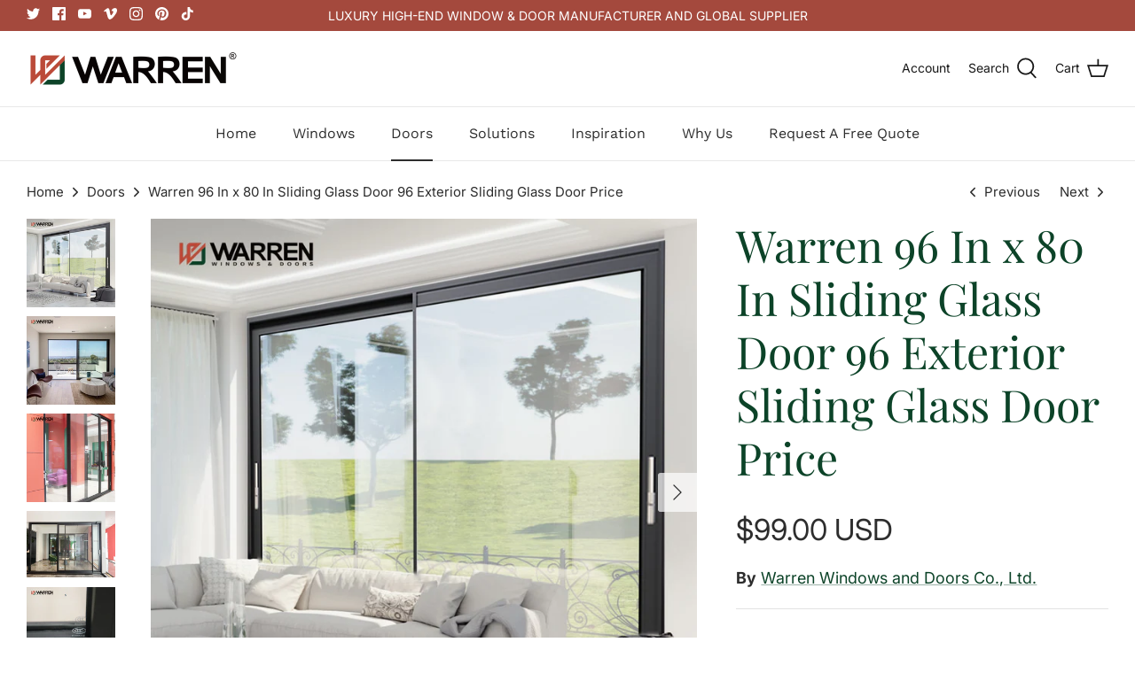

--- FILE ---
content_type: text/html; charset=utf-8
request_url: https://warrenwindow.com/collections/doors/products/warren-96-in-x-80-in-sliding-glass-door-96-exterior-sliding-glass-door-price
body_size: 31727
content:
<!DOCTYPE html>
<html lang="en">
<head>
  <!-- Symmetry 6.0.3 -->

  <link rel="preload" href="//warrenwindow.com/cdn/shop/t/10/assets/styles.css?v=2743405597392765951767681590" as="style">
  <meta charset="utf-8" />
<meta name="viewport" content="width=device-width,initial-scale=1.0" />
<meta http-equiv="X-UA-Compatible" content="IE=edge">

<link rel="preconnect" href="https://cdn.shopify.com" crossorigin>
<link rel="preconnect" href="https://fonts.shopify.com" crossorigin>
<link rel="preconnect" href="https://monorail-edge.shopifysvc.com"><link rel="preload" as="font" href="//warrenwindow.com/cdn/fonts/inter/inter_n4.b2a3f24c19b4de56e8871f609e73ca7f6d2e2bb9.woff2" type="font/woff2" crossorigin><link rel="preload" as="font" href="//warrenwindow.com/cdn/fonts/inter/inter_n7.02711e6b374660cfc7915d1afc1c204e633421e4.woff2" type="font/woff2" crossorigin><link rel="preload" as="font" href="//warrenwindow.com/cdn/fonts/inter/inter_i4.feae1981dda792ab80d117249d9c7e0f1017e5b3.woff2" type="font/woff2" crossorigin><link rel="preload" as="font" href="//warrenwindow.com/cdn/fonts/inter/inter_i7.b377bcd4cc0f160622a22d638ae7e2cd9b86ea4c.woff2" type="font/woff2" crossorigin><link rel="preload" as="font" href="//warrenwindow.com/cdn/fonts/work_sans/worksans_n4.b7973b3d07d0ace13de1b1bea9c45759cdbe12cf.woff2" type="font/woff2" crossorigin><link rel="preload" as="font" href="//warrenwindow.com/cdn/fonts/playfair_display/playfairdisplay_n4.9980f3e16959dc89137cc1369bfc3ae98af1deb9.woff2" type="font/woff2" crossorigin><link rel="preload" as="font" href="//warrenwindow.com/cdn/fonts/work_sans/worksans_n4.b7973b3d07d0ace13de1b1bea9c45759cdbe12cf.woff2" type="font/woff2" crossorigin><link rel="preload" href="//warrenwindow.com/cdn/shop/t/10/assets/vendor.js?v=138568586205433922451687791597" as="script">
<link rel="preload" href="//warrenwindow.com/cdn/shop/t/10/assets/theme.js?v=6731854885576596251687791597" as="script"><link rel="canonical" href="https://warrenwindow.com/products/warren-96-in-x-80-in-sliding-glass-door-96-exterior-sliding-glass-door-price" /><link rel="shortcut icon" href="//warrenwindow.com/cdn/shop/files/logo_-_icon_335afb84-a297-4ce7-a4eb-8de31675e82b.png?v=1668754107" type="image/png" /><meta name="description" content="Place of Origin:Guangdong, China Brand Name:WARREN Model Number:Heavy Duty Sliding Door-190 Door Material:Aluminum Alloy Screen Netting Material:FiberGlass Warranty:More than 5 years Feature:Waterproof Surface Finishing:Finished Opening Method:Push and Pull Door Type:Glass After-sale Service:Return and Replacement, Ons">
  <meta name="theme-color" content="#0c4328">

  <title>
    Warren 96 In x 80 In Sliding Glass Door 96 Exterior Sliding Glass Door &ndash; Warren Windows and Doors
  </title>

  <meta property="og:site_name" content="Warren Windows and Doors">
<meta property="og:url" content="https://warrenwindow.com/products/warren-96-in-x-80-in-sliding-glass-door-96-exterior-sliding-glass-door-price">
<meta property="og:title" content="Warren 96 In x 80 In Sliding Glass Door 96 Exterior Sliding Glass Door">
<meta property="og:type" content="product">

<meta property="og:description" content="Place of Origin:Guangdong, China Brand Name:WARREN Model Number:Heavy Duty Sliding Door-190 Door Material:Aluminum Alloy Screen Netting Material:FiberGlass Warranty:More than 5 years Feature:Waterproof Surface Finishing:Finished Opening Method:Push and Pull Door Type:Glass After-sale Service:Return and Replacement, Ons"><meta property="og:image" content="http://warrenwindow.com/cdn/shop/products/He0d5aeeb92bc43ce84457f572612b84cT_1200x1200.jpg?v=1669276110">
  <meta property="og:image:secure_url" content="https://warrenwindow.com/cdn/shop/products/He0d5aeeb92bc43ce84457f572612b84cT_1200x1200.jpg?v=1669276110">
  <meta property="og:image:width" content="1668">
  <meta property="og:image:height" content="1668"><meta property="og:price:amount" content="99.00">
  <meta property="og:price:currency" content="USD"><meta name="twitter:site" content="@https://x.com/Warrentechcoltd"><meta name="twitter:card" content="summary_large_image">
<meta name="twitter:title" content="Warren 96 In x 80 In Sliding Glass Door 96 Exterior Sliding Glass Door">
<meta name="twitter:description" content="Place of Origin:Guangdong, China Brand Name:WARREN Model Number:Heavy Duty Sliding Door-190 Door Material:Aluminum Alloy Screen Netting Material:FiberGlass Warranty:More than 5 years Feature:Waterproof Surface Finishing:Finished Opening Method:Push and Pull Door Type:Glass After-sale Service:Return and Replacement, Ons">


  <link href="//warrenwindow.com/cdn/shop/t/10/assets/styles.css?v=2743405597392765951767681590" rel="stylesheet" type="text/css" media="all" />

  <script>
    window.theme = window.theme || {};
    theme.money_format_with_product_code_preference = "${{amount}} USD";
    theme.money_format_with_cart_code_preference = "${{amount}}";
    theme.money_format = "${{amount}}";
    theme.strings = {
      previous: "Previous",
      next: "Next",
      addressError: "Error looking up that address",
      addressNoResults: "No results for that address",
      addressQueryLimit: "You have exceeded the Google API usage limit. Consider upgrading to a \u003ca href=\"https:\/\/developers.google.com\/maps\/premium\/usage-limits\"\u003ePremium Plan\u003c\/a\u003e.",
      authError: "There was a problem authenticating your Google Maps API Key.",
      icon_labels_left: "Left",
      icon_labels_right: "Right",
      icon_labels_down: "Down",
      icon_labels_close: "Close",
      icon_labels_plus: "Plus",
      cart_terms_confirmation: "You must agree to the terms and conditions before continuing.",
      products_listing_from: "From",
      layout_live_search_see_all: "See all results",
      products_product_add_to_cart: "Add to Cart",
      products_variant_no_stock: "Sold out",
      products_variant_non_existent: "Unavailable",
      products_product_unit_price_separator: " \/ ",
      general_navigation_menu_toggle_aria_label: "Toggle menu",
      general_accessibility_labels_close: "Close",
      products_added_notification_title: "Just added",
      products_added_notification_item: "Item",
      products_added_notification_unit_price: "Item price",
      products_added_notification_quantity: "Qty",
      products_added_notification_total_price: "Total price",
      products_added_notification_shipping_note: "Excl. shipping",
      products_added_notification_keep_shopping: "Keep Shopping",
      products_added_notification_cart: "Cart",
      products_product_adding_to_cart: "Adding",
      products_product_added_to_cart: "Added to cart",
      products_product_unit_price_separator: " \/ ",
      products_added_notification_subtotal: "Subtotal",
      products_labels_sold_out: "Sold Out",
      products_labels_sale: "Sale",
      products_labels_percent_reduction: "[[ amount ]]% off",
      products_labels_value_reduction_html: "[[ amount ]] off",
      products_product_preorder: "Pre-order",
      general_quick_search_pages: "Pages",
      general_quick_search_no_results: "Sorry, we couldn\u0026#39;t find any results",
      collections_general_see_all_subcollections: "See all..."
    };
    theme.routes = {
      search_url: '/search',
      cart_url: '/cart',
      cart_add_url: '/cart/add',
      cart_change_url: '/cart/change'
    };
    theme.settings = {
      cart_type: "drawer",
      quickbuy_style: "button",
      avoid_orphans: true
    };
    document.documentElement.classList.add('js');
  </script>

  <script>window.performance && window.performance.mark && window.performance.mark('shopify.content_for_header.start');</script><meta name="google-site-verification" content="5yHTyyG0brXQPfXzVMMrBX8RtgjOlfRrFcqAh3lFScE">
<meta id="shopify-digital-wallet" name="shopify-digital-wallet" content="/65738670294/digital_wallets/dialog">
<meta name="shopify-checkout-api-token" content="947d767d02bb87efdd06481db01a57ac">
<meta id="in-context-paypal-metadata" data-shop-id="65738670294" data-venmo-supported="false" data-environment="production" data-locale="en_US" data-paypal-v4="true" data-currency="USD">
<link rel="alternate" type="application/json+oembed" href="https://warrenwindow.com/products/warren-96-in-x-80-in-sliding-glass-door-96-exterior-sliding-glass-door-price.oembed">
<script async="async" src="/checkouts/internal/preloads.js?locale=en-US"></script>
<script id="shopify-features" type="application/json">{"accessToken":"947d767d02bb87efdd06481db01a57ac","betas":["rich-media-storefront-analytics"],"domain":"warrenwindow.com","predictiveSearch":true,"shopId":65738670294,"locale":"en"}</script>
<script>var Shopify = Shopify || {};
Shopify.shop = "warrenwindows.myshopify.com";
Shopify.locale = "en";
Shopify.currency = {"active":"USD","rate":"1.0"};
Shopify.country = "US";
Shopify.theme = {"name":"Symmetry-6.0.3-modified","id":137738387670,"schema_name":"Symmetry","schema_version":"6.0.3","theme_store_id":null,"role":"main"};
Shopify.theme.handle = "null";
Shopify.theme.style = {"id":null,"handle":null};
Shopify.cdnHost = "warrenwindow.com/cdn";
Shopify.routes = Shopify.routes || {};
Shopify.routes.root = "/";</script>
<script type="module">!function(o){(o.Shopify=o.Shopify||{}).modules=!0}(window);</script>
<script>!function(o){function n(){var o=[];function n(){o.push(Array.prototype.slice.apply(arguments))}return n.q=o,n}var t=o.Shopify=o.Shopify||{};t.loadFeatures=n(),t.autoloadFeatures=n()}(window);</script>
<script id="shop-js-analytics" type="application/json">{"pageType":"product"}</script>
<script defer="defer" async type="module" src="//warrenwindow.com/cdn/shopifycloud/shop-js/modules/v2/client.init-shop-cart-sync_C5BV16lS.en.esm.js"></script>
<script defer="defer" async type="module" src="//warrenwindow.com/cdn/shopifycloud/shop-js/modules/v2/chunk.common_CygWptCX.esm.js"></script>
<script type="module">
  await import("//warrenwindow.com/cdn/shopifycloud/shop-js/modules/v2/client.init-shop-cart-sync_C5BV16lS.en.esm.js");
await import("//warrenwindow.com/cdn/shopifycloud/shop-js/modules/v2/chunk.common_CygWptCX.esm.js");

  window.Shopify.SignInWithShop?.initShopCartSync?.({"fedCMEnabled":true,"windoidEnabled":true});

</script>
<script id="__st">var __st={"a":65738670294,"offset":28800,"reqid":"4bffdec6-622b-4a4c-a24f-b3e59c6c34ce-1768720383","pageurl":"warrenwindow.com\/collections\/doors\/products\/warren-96-in-x-80-in-sliding-glass-door-96-exterior-sliding-glass-door-price","u":"e04ceecf3f2f","p":"product","rtyp":"product","rid":7934866227414};</script>
<script>window.ShopifyPaypalV4VisibilityTracking = true;</script>
<script id="captcha-bootstrap">!function(){'use strict';const t='contact',e='account',n='new_comment',o=[[t,t],['blogs',n],['comments',n],[t,'customer']],c=[[e,'customer_login'],[e,'guest_login'],[e,'recover_customer_password'],[e,'create_customer']],r=t=>t.map((([t,e])=>`form[action*='/${t}']:not([data-nocaptcha='true']) input[name='form_type'][value='${e}']`)).join(','),a=t=>()=>t?[...document.querySelectorAll(t)].map((t=>t.form)):[];function s(){const t=[...o],e=r(t);return a(e)}const i='password',u='form_key',d=['recaptcha-v3-token','g-recaptcha-response','h-captcha-response',i],f=()=>{try{return window.sessionStorage}catch{return}},m='__shopify_v',_=t=>t.elements[u];function p(t,e,n=!1){try{const o=window.sessionStorage,c=JSON.parse(o.getItem(e)),{data:r}=function(t){const{data:e,action:n}=t;return t[m]||n?{data:e,action:n}:{data:t,action:n}}(c);for(const[e,n]of Object.entries(r))t.elements[e]&&(t.elements[e].value=n);n&&o.removeItem(e)}catch(o){console.error('form repopulation failed',{error:o})}}const l='form_type',E='cptcha';function T(t){t.dataset[E]=!0}const w=window,h=w.document,L='Shopify',v='ce_forms',y='captcha';let A=!1;((t,e)=>{const n=(g='f06e6c50-85a8-45c8-87d0-21a2b65856fe',I='https://cdn.shopify.com/shopifycloud/storefront-forms-hcaptcha/ce_storefront_forms_captcha_hcaptcha.v1.5.2.iife.js',D={infoText:'Protected by hCaptcha',privacyText:'Privacy',termsText:'Terms'},(t,e,n)=>{const o=w[L][v],c=o.bindForm;if(c)return c(t,g,e,D).then(n);var r;o.q.push([[t,g,e,D],n]),r=I,A||(h.body.append(Object.assign(h.createElement('script'),{id:'captcha-provider',async:!0,src:r})),A=!0)});var g,I,D;w[L]=w[L]||{},w[L][v]=w[L][v]||{},w[L][v].q=[],w[L][y]=w[L][y]||{},w[L][y].protect=function(t,e){n(t,void 0,e),T(t)},Object.freeze(w[L][y]),function(t,e,n,w,h,L){const[v,y,A,g]=function(t,e,n){const i=e?o:[],u=t?c:[],d=[...i,...u],f=r(d),m=r(i),_=r(d.filter((([t,e])=>n.includes(e))));return[a(f),a(m),a(_),s()]}(w,h,L),I=t=>{const e=t.target;return e instanceof HTMLFormElement?e:e&&e.form},D=t=>v().includes(t);t.addEventListener('submit',(t=>{const e=I(t);if(!e)return;const n=D(e)&&!e.dataset.hcaptchaBound&&!e.dataset.recaptchaBound,o=_(e),c=g().includes(e)&&(!o||!o.value);(n||c)&&t.preventDefault(),c&&!n&&(function(t){try{if(!f())return;!function(t){const e=f();if(!e)return;const n=_(t);if(!n)return;const o=n.value;o&&e.removeItem(o)}(t);const e=Array.from(Array(32),(()=>Math.random().toString(36)[2])).join('');!function(t,e){_(t)||t.append(Object.assign(document.createElement('input'),{type:'hidden',name:u})),t.elements[u].value=e}(t,e),function(t,e){const n=f();if(!n)return;const o=[...t.querySelectorAll(`input[type='${i}']`)].map((({name:t})=>t)),c=[...d,...o],r={};for(const[a,s]of new FormData(t).entries())c.includes(a)||(r[a]=s);n.setItem(e,JSON.stringify({[m]:1,action:t.action,data:r}))}(t,e)}catch(e){console.error('failed to persist form',e)}}(e),e.submit())}));const S=(t,e)=>{t&&!t.dataset[E]&&(n(t,e.some((e=>e===t))),T(t))};for(const o of['focusin','change'])t.addEventListener(o,(t=>{const e=I(t);D(e)&&S(e,y())}));const B=e.get('form_key'),M=e.get(l),P=B&&M;t.addEventListener('DOMContentLoaded',(()=>{const t=y();if(P)for(const e of t)e.elements[l].value===M&&p(e,B);[...new Set([...A(),...v().filter((t=>'true'===t.dataset.shopifyCaptcha))])].forEach((e=>S(e,t)))}))}(h,new URLSearchParams(w.location.search),n,t,e,['guest_login'])})(!0,!1)}();</script>
<script integrity="sha256-4kQ18oKyAcykRKYeNunJcIwy7WH5gtpwJnB7kiuLZ1E=" data-source-attribution="shopify.loadfeatures" defer="defer" src="//warrenwindow.com/cdn/shopifycloud/storefront/assets/storefront/load_feature-a0a9edcb.js" crossorigin="anonymous"></script>
<script data-source-attribution="shopify.dynamic_checkout.dynamic.init">var Shopify=Shopify||{};Shopify.PaymentButton=Shopify.PaymentButton||{isStorefrontPortableWallets:!0,init:function(){window.Shopify.PaymentButton.init=function(){};var t=document.createElement("script");t.src="https://warrenwindow.com/cdn/shopifycloud/portable-wallets/latest/portable-wallets.en.js",t.type="module",document.head.appendChild(t)}};
</script>
<script data-source-attribution="shopify.dynamic_checkout.buyer_consent">
  function portableWalletsHideBuyerConsent(e){var t=document.getElementById("shopify-buyer-consent"),n=document.getElementById("shopify-subscription-policy-button");t&&n&&(t.classList.add("hidden"),t.setAttribute("aria-hidden","true"),n.removeEventListener("click",e))}function portableWalletsShowBuyerConsent(e){var t=document.getElementById("shopify-buyer-consent"),n=document.getElementById("shopify-subscription-policy-button");t&&n&&(t.classList.remove("hidden"),t.removeAttribute("aria-hidden"),n.addEventListener("click",e))}window.Shopify?.PaymentButton&&(window.Shopify.PaymentButton.hideBuyerConsent=portableWalletsHideBuyerConsent,window.Shopify.PaymentButton.showBuyerConsent=portableWalletsShowBuyerConsent);
</script>
<script data-source-attribution="shopify.dynamic_checkout.cart.bootstrap">document.addEventListener("DOMContentLoaded",(function(){function t(){return document.querySelector("shopify-accelerated-checkout-cart, shopify-accelerated-checkout")}if(t())Shopify.PaymentButton.init();else{new MutationObserver((function(e,n){t()&&(Shopify.PaymentButton.init(),n.disconnect())})).observe(document.body,{childList:!0,subtree:!0})}}));
</script>
<link id="shopify-accelerated-checkout-styles" rel="stylesheet" media="screen" href="https://warrenwindow.com/cdn/shopifycloud/portable-wallets/latest/accelerated-checkout-backwards-compat.css" crossorigin="anonymous">
<style id="shopify-accelerated-checkout-cart">
        #shopify-buyer-consent {
  margin-top: 1em;
  display: inline-block;
  width: 100%;
}

#shopify-buyer-consent.hidden {
  display: none;
}

#shopify-subscription-policy-button {
  background: none;
  border: none;
  padding: 0;
  text-decoration: underline;
  font-size: inherit;
  cursor: pointer;
}

#shopify-subscription-policy-button::before {
  box-shadow: none;
}

      </style>
<script id="sections-script" data-sections="product-recommendations" defer="defer" src="//warrenwindow.com/cdn/shop/t/10/compiled_assets/scripts.js?v=2454"></script>
<script>window.performance && window.performance.mark && window.performance.mark('shopify.content_for_header.end');</script>
  <!-- script type="text/javascript">
	var language = (navigator.browserLanguage || navigator.language).toLowerCase();
  if(language.indexOf('zh')>-1){  window.location.href ="about:blank"; }
</script --> 

<!-- Google tag (gtag.js) - Google Analytics -->
<script async src="https://www.googletagmanager.com/gtag/js?id=UA-249717959-1">
</script>
<script>
  window.dataLayer = window.dataLayer || [];
  function gtag(){dataLayer.push(arguments);}
  gtag('js', new Date());

  gtag('config', 'UA-249717959-1');
</script>  
  <!-- Google tag (gtag.js) -->
<script async src="https://www.googletagmanager.com/gtag/js?id=AW-11026148558"></script>
<script>
  window.dataLayer = window.dataLayer || [];
  function gtag(){dataLayer.push(arguments);}
  gtag('js', new Date());

  gtag('config', 'AW-11026148558', {'allow_enhanced_conversions': true});
</script>

<script>
window.addEventListener('DOMContentLoaded', function (event) {
    document.querySelectorAll('[type="submit"]').forEach(function (e) {
        e.addEventListener('click', function () {
            var name = document.querySelector('#contact_name').value;
            var email = document.querySelector('#contact_email').value;
            var phoneNo = document.querySelector('#contact_form').value;
            var message = document.querySelector('#message').value;
            var validEmail = /^\w+([\.-]?\w+)*@\w+([\.-]?\w+)*(\.\w{2,3})+$/.test(email);
            if (name != "" && email != "" && message != "" && validEmail && phoneNo != "") {
                gtag('set','user_data',{
                    'email':email
                });
                gtag('event', 'conversion', {'send_to': 'AW-11026148558/CaPRCIea0cEYEM7Z1okp'});

            };
        });
    });
});
</script>
  <script>
window.addEventListener('DOMContentLoaded', function (event) {
    document.querySelectorAll('[type="submit"]').forEach(function (e) {
        e.addEventListener('click', function () {
            var name = document.querySelector('#ContactFormName').value;
            var email = document.querySelector('#ContactFormEmail').value;
            var phoneNo = document.querySelector('#ContactFormPhone').value;
            var message = document.querySelector('#ContactFormMessage').value;
            var validEmail = /^\w+([\.-]?\w+)*@\w+([\.-]?\w+)*(\.\w{2,3})+$/.test(email);
            if (name != "" && email != "" && message != "" && validEmail && phoneNo != "") {
                gtag('set','user_data',{
                    'email':email
                });
                gtag('event', 'conversion', {'send_to': 'AW-11026148558/CaPRCIea0cEYEM7Z1okp'});

            };
        });
    });
});
</script>
  <!-- begin XHL code-->
<script>
if(!window._XHL){
    (function (x, h, l, j, s) {
        x[j] = x[j] || function () {
            (x[j].a = x[j].a || []).push(arguments)
        };
        s = h.createElement(l);
        z = h.getElementsByTagName(l)[0];
        s.async = true;
        s.charset = 'UTF-8';
        s.src = 'https://libtx.leadscloud.com/xhltrackingwithchat.js';
        z.parentNode.insertBefore(s, z);
    })(window, document, 'script', '_XHL');
    _XHL("entID", 12348)
}
</script>
<!--end XHL code-->
<link href="https://monorail-edge.shopifysvc.com" rel="dns-prefetch">
<script>(function(){if ("sendBeacon" in navigator && "performance" in window) {try {var session_token_from_headers = performance.getEntriesByType('navigation')[0].serverTiming.find(x => x.name == '_s').description;} catch {var session_token_from_headers = undefined;}var session_cookie_matches = document.cookie.match(/_shopify_s=([^;]*)/);var session_token_from_cookie = session_cookie_matches && session_cookie_matches.length === 2 ? session_cookie_matches[1] : "";var session_token = session_token_from_headers || session_token_from_cookie || "";function handle_abandonment_event(e) {var entries = performance.getEntries().filter(function(entry) {return /monorail-edge.shopifysvc.com/.test(entry.name);});if (!window.abandonment_tracked && entries.length === 0) {window.abandonment_tracked = true;var currentMs = Date.now();var navigation_start = performance.timing.navigationStart;var payload = {shop_id: 65738670294,url: window.location.href,navigation_start,duration: currentMs - navigation_start,session_token,page_type: "product"};window.navigator.sendBeacon("https://monorail-edge.shopifysvc.com/v1/produce", JSON.stringify({schema_id: "online_store_buyer_site_abandonment/1.1",payload: payload,metadata: {event_created_at_ms: currentMs,event_sent_at_ms: currentMs}}));}}window.addEventListener('pagehide', handle_abandonment_event);}}());</script>
<script id="web-pixels-manager-setup">(function e(e,d,r,n,o){if(void 0===o&&(o={}),!Boolean(null===(a=null===(i=window.Shopify)||void 0===i?void 0:i.analytics)||void 0===a?void 0:a.replayQueue)){var i,a;window.Shopify=window.Shopify||{};var t=window.Shopify;t.analytics=t.analytics||{};var s=t.analytics;s.replayQueue=[],s.publish=function(e,d,r){return s.replayQueue.push([e,d,r]),!0};try{self.performance.mark("wpm:start")}catch(e){}var l=function(){var e={modern:/Edge?\/(1{2}[4-9]|1[2-9]\d|[2-9]\d{2}|\d{4,})\.\d+(\.\d+|)|Firefox\/(1{2}[4-9]|1[2-9]\d|[2-9]\d{2}|\d{4,})\.\d+(\.\d+|)|Chrom(ium|e)\/(9{2}|\d{3,})\.\d+(\.\d+|)|(Maci|X1{2}).+ Version\/(15\.\d+|(1[6-9]|[2-9]\d|\d{3,})\.\d+)([,.]\d+|)( \(\w+\)|)( Mobile\/\w+|) Safari\/|Chrome.+OPR\/(9{2}|\d{3,})\.\d+\.\d+|(CPU[ +]OS|iPhone[ +]OS|CPU[ +]iPhone|CPU IPhone OS|CPU iPad OS)[ +]+(15[._]\d+|(1[6-9]|[2-9]\d|\d{3,})[._]\d+)([._]\d+|)|Android:?[ /-](13[3-9]|1[4-9]\d|[2-9]\d{2}|\d{4,})(\.\d+|)(\.\d+|)|Android.+Firefox\/(13[5-9]|1[4-9]\d|[2-9]\d{2}|\d{4,})\.\d+(\.\d+|)|Android.+Chrom(ium|e)\/(13[3-9]|1[4-9]\d|[2-9]\d{2}|\d{4,})\.\d+(\.\d+|)|SamsungBrowser\/([2-9]\d|\d{3,})\.\d+/,legacy:/Edge?\/(1[6-9]|[2-9]\d|\d{3,})\.\d+(\.\d+|)|Firefox\/(5[4-9]|[6-9]\d|\d{3,})\.\d+(\.\d+|)|Chrom(ium|e)\/(5[1-9]|[6-9]\d|\d{3,})\.\d+(\.\d+|)([\d.]+$|.*Safari\/(?![\d.]+ Edge\/[\d.]+$))|(Maci|X1{2}).+ Version\/(10\.\d+|(1[1-9]|[2-9]\d|\d{3,})\.\d+)([,.]\d+|)( \(\w+\)|)( Mobile\/\w+|) Safari\/|Chrome.+OPR\/(3[89]|[4-9]\d|\d{3,})\.\d+\.\d+|(CPU[ +]OS|iPhone[ +]OS|CPU[ +]iPhone|CPU IPhone OS|CPU iPad OS)[ +]+(10[._]\d+|(1[1-9]|[2-9]\d|\d{3,})[._]\d+)([._]\d+|)|Android:?[ /-](13[3-9]|1[4-9]\d|[2-9]\d{2}|\d{4,})(\.\d+|)(\.\d+|)|Mobile Safari.+OPR\/([89]\d|\d{3,})\.\d+\.\d+|Android.+Firefox\/(13[5-9]|1[4-9]\d|[2-9]\d{2}|\d{4,})\.\d+(\.\d+|)|Android.+Chrom(ium|e)\/(13[3-9]|1[4-9]\d|[2-9]\d{2}|\d{4,})\.\d+(\.\d+|)|Android.+(UC? ?Browser|UCWEB|U3)[ /]?(15\.([5-9]|\d{2,})|(1[6-9]|[2-9]\d|\d{3,})\.\d+)\.\d+|SamsungBrowser\/(5\.\d+|([6-9]|\d{2,})\.\d+)|Android.+MQ{2}Browser\/(14(\.(9|\d{2,})|)|(1[5-9]|[2-9]\d|\d{3,})(\.\d+|))(\.\d+|)|K[Aa][Ii]OS\/(3\.\d+|([4-9]|\d{2,})\.\d+)(\.\d+|)/},d=e.modern,r=e.legacy,n=navigator.userAgent;return n.match(d)?"modern":n.match(r)?"legacy":"unknown"}(),u="modern"===l?"modern":"legacy",c=(null!=n?n:{modern:"",legacy:""})[u],f=function(e){return[e.baseUrl,"/wpm","/b",e.hashVersion,"modern"===e.buildTarget?"m":"l",".js"].join("")}({baseUrl:d,hashVersion:r,buildTarget:u}),m=function(e){var d=e.version,r=e.bundleTarget,n=e.surface,o=e.pageUrl,i=e.monorailEndpoint;return{emit:function(e){var a=e.status,t=e.errorMsg,s=(new Date).getTime(),l=JSON.stringify({metadata:{event_sent_at_ms:s},events:[{schema_id:"web_pixels_manager_load/3.1",payload:{version:d,bundle_target:r,page_url:o,status:a,surface:n,error_msg:t},metadata:{event_created_at_ms:s}}]});if(!i)return console&&console.warn&&console.warn("[Web Pixels Manager] No Monorail endpoint provided, skipping logging."),!1;try{return self.navigator.sendBeacon.bind(self.navigator)(i,l)}catch(e){}var u=new XMLHttpRequest;try{return u.open("POST",i,!0),u.setRequestHeader("Content-Type","text/plain"),u.send(l),!0}catch(e){return console&&console.warn&&console.warn("[Web Pixels Manager] Got an unhandled error while logging to Monorail."),!1}}}}({version:r,bundleTarget:l,surface:e.surface,pageUrl:self.location.href,monorailEndpoint:e.monorailEndpoint});try{o.browserTarget=l,function(e){var d=e.src,r=e.async,n=void 0===r||r,o=e.onload,i=e.onerror,a=e.sri,t=e.scriptDataAttributes,s=void 0===t?{}:t,l=document.createElement("script"),u=document.querySelector("head"),c=document.querySelector("body");if(l.async=n,l.src=d,a&&(l.integrity=a,l.crossOrigin="anonymous"),s)for(var f in s)if(Object.prototype.hasOwnProperty.call(s,f))try{l.dataset[f]=s[f]}catch(e){}if(o&&l.addEventListener("load",o),i&&l.addEventListener("error",i),u)u.appendChild(l);else{if(!c)throw new Error("Did not find a head or body element to append the script");c.appendChild(l)}}({src:f,async:!0,onload:function(){if(!function(){var e,d;return Boolean(null===(d=null===(e=window.Shopify)||void 0===e?void 0:e.analytics)||void 0===d?void 0:d.initialized)}()){var d=window.webPixelsManager.init(e)||void 0;if(d){var r=window.Shopify.analytics;r.replayQueue.forEach((function(e){var r=e[0],n=e[1],o=e[2];d.publishCustomEvent(r,n,o)})),r.replayQueue=[],r.publish=d.publishCustomEvent,r.visitor=d.visitor,r.initialized=!0}}},onerror:function(){return m.emit({status:"failed",errorMsg:"".concat(f," has failed to load")})},sri:function(e){var d=/^sha384-[A-Za-z0-9+/=]+$/;return"string"==typeof e&&d.test(e)}(c)?c:"",scriptDataAttributes:o}),m.emit({status:"loading"})}catch(e){m.emit({status:"failed",errorMsg:(null==e?void 0:e.message)||"Unknown error"})}}})({shopId: 65738670294,storefrontBaseUrl: "https://warrenwindow.com",extensionsBaseUrl: "https://extensions.shopifycdn.com/cdn/shopifycloud/web-pixels-manager",monorailEndpoint: "https://monorail-edge.shopifysvc.com/unstable/produce_batch",surface: "storefront-renderer",enabledBetaFlags: ["2dca8a86"],webPixelsConfigList: [{"id":"522911958","configuration":"{\"config\":\"{\\\"pixel_id\\\":\\\"GT-NMCGWHS\\\",\\\"gtag_events\\\":[{\\\"type\\\":\\\"purchase\\\",\\\"action_label\\\":\\\"MC-LQBTHEL8FL\\\"},{\\\"type\\\":\\\"page_view\\\",\\\"action_label\\\":\\\"MC-LQBTHEL8FL\\\"},{\\\"type\\\":\\\"view_item\\\",\\\"action_label\\\":\\\"MC-LQBTHEL8FL\\\"}],\\\"enable_monitoring_mode\\\":false}\"}","eventPayloadVersion":"v1","runtimeContext":"OPEN","scriptVersion":"b2a88bafab3e21179ed38636efcd8a93","type":"APP","apiClientId":1780363,"privacyPurposes":[],"dataSharingAdjustments":{"protectedCustomerApprovalScopes":["read_customer_address","read_customer_email","read_customer_name","read_customer_personal_data","read_customer_phone"]}},{"id":"73269462","eventPayloadVersion":"v1","runtimeContext":"LAX","scriptVersion":"1","type":"CUSTOM","privacyPurposes":["ANALYTICS"],"name":"Google Analytics tag (migrated)"},{"id":"shopify-app-pixel","configuration":"{}","eventPayloadVersion":"v1","runtimeContext":"STRICT","scriptVersion":"0450","apiClientId":"shopify-pixel","type":"APP","privacyPurposes":["ANALYTICS","MARKETING"]},{"id":"shopify-custom-pixel","eventPayloadVersion":"v1","runtimeContext":"LAX","scriptVersion":"0450","apiClientId":"shopify-pixel","type":"CUSTOM","privacyPurposes":["ANALYTICS","MARKETING"]}],isMerchantRequest: false,initData: {"shop":{"name":"Warren Windows and Doors","paymentSettings":{"currencyCode":"USD"},"myshopifyDomain":"warrenwindows.myshopify.com","countryCode":"CN","storefrontUrl":"https:\/\/warrenwindow.com"},"customer":null,"cart":null,"checkout":null,"productVariants":[{"price":{"amount":99.0,"currencyCode":"USD"},"product":{"title":"Warren 96 In x 80 In Sliding Glass Door 96 Exterior Sliding Glass Door Price","vendor":"Warren Windows and Doors Co., Ltd.","id":"7934866227414","untranslatedTitle":"Warren 96 In x 80 In Sliding Glass Door 96 Exterior Sliding Glass Door Price","url":"\/products\/warren-96-in-x-80-in-sliding-glass-door-96-exterior-sliding-glass-door-price","type":""},"id":"43834435010774","image":{"src":"\/\/warrenwindow.com\/cdn\/shop\/products\/He0d5aeeb92bc43ce84457f572612b84cT.jpg?v=1669276110"},"sku":"","title":"Brown \/ 96x80","untranslatedTitle":"Brown \/ 96x80"},{"price":{"amount":99.0,"currencyCode":"USD"},"product":{"title":"Warren 96 In x 80 In Sliding Glass Door 96 Exterior Sliding Glass Door Price","vendor":"Warren Windows and Doors Co., Ltd.","id":"7934866227414","untranslatedTitle":"Warren 96 In x 80 In Sliding Glass Door 96 Exterior Sliding Glass Door Price","url":"\/products\/warren-96-in-x-80-in-sliding-glass-door-96-exterior-sliding-glass-door-price","type":""},"id":"43834435043542","image":{"src":"\/\/warrenwindow.com\/cdn\/shop\/products\/He0d5aeeb92bc43ce84457f572612b84cT.jpg?v=1669276110"},"sku":"","title":"black \/ 96x80","untranslatedTitle":"black \/ 96x80"},{"price":{"amount":99.0,"currencyCode":"USD"},"product":{"title":"Warren 96 In x 80 In Sliding Glass Door 96 Exterior Sliding Glass Door Price","vendor":"Warren Windows and Doors Co., Ltd.","id":"7934866227414","untranslatedTitle":"Warren 96 In x 80 In Sliding Glass Door 96 Exterior Sliding Glass Door Price","url":"\/products\/warren-96-in-x-80-in-sliding-glass-door-96-exterior-sliding-glass-door-price","type":""},"id":"43834435076310","image":{"src":"\/\/warrenwindow.com\/cdn\/shop\/products\/He0d5aeeb92bc43ce84457f572612b84cT.jpg?v=1669276110"},"sku":"","title":"Red \/ 96x80","untranslatedTitle":"Red \/ 96x80"},{"price":{"amount":99.0,"currencyCode":"USD"},"product":{"title":"Warren 96 In x 80 In Sliding Glass Door 96 Exterior Sliding Glass Door Price","vendor":"Warren Windows and Doors Co., Ltd.","id":"7934866227414","untranslatedTitle":"Warren 96 In x 80 In Sliding Glass Door 96 Exterior Sliding Glass Door Price","url":"\/products\/warren-96-in-x-80-in-sliding-glass-door-96-exterior-sliding-glass-door-price","type":""},"id":"43834435109078","image":{"src":"\/\/warrenwindow.com\/cdn\/shop\/products\/He0d5aeeb92bc43ce84457f572612b84cT.jpg?v=1669276110"},"sku":"","title":"White \/ 96x80","untranslatedTitle":"White \/ 96x80"}],"purchasingCompany":null},},"https://warrenwindow.com/cdn","fcfee988w5aeb613cpc8e4bc33m6693e112",{"modern":"","legacy":""},{"shopId":"65738670294","storefrontBaseUrl":"https:\/\/warrenwindow.com","extensionBaseUrl":"https:\/\/extensions.shopifycdn.com\/cdn\/shopifycloud\/web-pixels-manager","surface":"storefront-renderer","enabledBetaFlags":"[\"2dca8a86\"]","isMerchantRequest":"false","hashVersion":"fcfee988w5aeb613cpc8e4bc33m6693e112","publish":"custom","events":"[[\"page_viewed\",{}],[\"product_viewed\",{\"productVariant\":{\"price\":{\"amount\":99.0,\"currencyCode\":\"USD\"},\"product\":{\"title\":\"Warren 96 In x 80 In Sliding Glass Door 96 Exterior Sliding Glass Door Price\",\"vendor\":\"Warren Windows and Doors Co., Ltd.\",\"id\":\"7934866227414\",\"untranslatedTitle\":\"Warren 96 In x 80 In Sliding Glass Door 96 Exterior Sliding Glass Door Price\",\"url\":\"\/products\/warren-96-in-x-80-in-sliding-glass-door-96-exterior-sliding-glass-door-price\",\"type\":\"\"},\"id\":\"43834435010774\",\"image\":{\"src\":\"\/\/warrenwindow.com\/cdn\/shop\/products\/He0d5aeeb92bc43ce84457f572612b84cT.jpg?v=1669276110\"},\"sku\":\"\",\"title\":\"Brown \/ 96x80\",\"untranslatedTitle\":\"Brown \/ 96x80\"}}]]"});</script><script>
  window.ShopifyAnalytics = window.ShopifyAnalytics || {};
  window.ShopifyAnalytics.meta = window.ShopifyAnalytics.meta || {};
  window.ShopifyAnalytics.meta.currency = 'USD';
  var meta = {"product":{"id":7934866227414,"gid":"gid:\/\/shopify\/Product\/7934866227414","vendor":"Warren Windows and Doors Co., Ltd.","type":"","handle":"warren-96-in-x-80-in-sliding-glass-door-96-exterior-sliding-glass-door-price","variants":[{"id":43834435010774,"price":9900,"name":"Warren 96 In x 80 In Sliding Glass Door 96 Exterior Sliding Glass Door Price - Brown \/ 96x80","public_title":"Brown \/ 96x80","sku":""},{"id":43834435043542,"price":9900,"name":"Warren 96 In x 80 In Sliding Glass Door 96 Exterior Sliding Glass Door Price - black \/ 96x80","public_title":"black \/ 96x80","sku":""},{"id":43834435076310,"price":9900,"name":"Warren 96 In x 80 In Sliding Glass Door 96 Exterior Sliding Glass Door Price - Red \/ 96x80","public_title":"Red \/ 96x80","sku":""},{"id":43834435109078,"price":9900,"name":"Warren 96 In x 80 In Sliding Glass Door 96 Exterior Sliding Glass Door Price - White \/ 96x80","public_title":"White \/ 96x80","sku":""}],"remote":false},"page":{"pageType":"product","resourceType":"product","resourceId":7934866227414,"requestId":"4bffdec6-622b-4a4c-a24f-b3e59c6c34ce-1768720383"}};
  for (var attr in meta) {
    window.ShopifyAnalytics.meta[attr] = meta[attr];
  }
</script>
<script class="analytics">
  (function () {
    var customDocumentWrite = function(content) {
      var jquery = null;

      if (window.jQuery) {
        jquery = window.jQuery;
      } else if (window.Checkout && window.Checkout.$) {
        jquery = window.Checkout.$;
      }

      if (jquery) {
        jquery('body').append(content);
      }
    };

    var hasLoggedConversion = function(token) {
      if (token) {
        return document.cookie.indexOf('loggedConversion=' + token) !== -1;
      }
      return false;
    }

    var setCookieIfConversion = function(token) {
      if (token) {
        var twoMonthsFromNow = new Date(Date.now());
        twoMonthsFromNow.setMonth(twoMonthsFromNow.getMonth() + 2);

        document.cookie = 'loggedConversion=' + token + '; expires=' + twoMonthsFromNow;
      }
    }

    var trekkie = window.ShopifyAnalytics.lib = window.trekkie = window.trekkie || [];
    if (trekkie.integrations) {
      return;
    }
    trekkie.methods = [
      'identify',
      'page',
      'ready',
      'track',
      'trackForm',
      'trackLink'
    ];
    trekkie.factory = function(method) {
      return function() {
        var args = Array.prototype.slice.call(arguments);
        args.unshift(method);
        trekkie.push(args);
        return trekkie;
      };
    };
    for (var i = 0; i < trekkie.methods.length; i++) {
      var key = trekkie.methods[i];
      trekkie[key] = trekkie.factory(key);
    }
    trekkie.load = function(config) {
      trekkie.config = config || {};
      trekkie.config.initialDocumentCookie = document.cookie;
      var first = document.getElementsByTagName('script')[0];
      var script = document.createElement('script');
      script.type = 'text/javascript';
      script.onerror = function(e) {
        var scriptFallback = document.createElement('script');
        scriptFallback.type = 'text/javascript';
        scriptFallback.onerror = function(error) {
                var Monorail = {
      produce: function produce(monorailDomain, schemaId, payload) {
        var currentMs = new Date().getTime();
        var event = {
          schema_id: schemaId,
          payload: payload,
          metadata: {
            event_created_at_ms: currentMs,
            event_sent_at_ms: currentMs
          }
        };
        return Monorail.sendRequest("https://" + monorailDomain + "/v1/produce", JSON.stringify(event));
      },
      sendRequest: function sendRequest(endpointUrl, payload) {
        // Try the sendBeacon API
        if (window && window.navigator && typeof window.navigator.sendBeacon === 'function' && typeof window.Blob === 'function' && !Monorail.isIos12()) {
          var blobData = new window.Blob([payload], {
            type: 'text/plain'
          });

          if (window.navigator.sendBeacon(endpointUrl, blobData)) {
            return true;
          } // sendBeacon was not successful

        } // XHR beacon

        var xhr = new XMLHttpRequest();

        try {
          xhr.open('POST', endpointUrl);
          xhr.setRequestHeader('Content-Type', 'text/plain');
          xhr.send(payload);
        } catch (e) {
          console.log(e);
        }

        return false;
      },
      isIos12: function isIos12() {
        return window.navigator.userAgent.lastIndexOf('iPhone; CPU iPhone OS 12_') !== -1 || window.navigator.userAgent.lastIndexOf('iPad; CPU OS 12_') !== -1;
      }
    };
    Monorail.produce('monorail-edge.shopifysvc.com',
      'trekkie_storefront_load_errors/1.1',
      {shop_id: 65738670294,
      theme_id: 137738387670,
      app_name: "storefront",
      context_url: window.location.href,
      source_url: "//warrenwindow.com/cdn/s/trekkie.storefront.cd680fe47e6c39ca5d5df5f0a32d569bc48c0f27.min.js"});

        };
        scriptFallback.async = true;
        scriptFallback.src = '//warrenwindow.com/cdn/s/trekkie.storefront.cd680fe47e6c39ca5d5df5f0a32d569bc48c0f27.min.js';
        first.parentNode.insertBefore(scriptFallback, first);
      };
      script.async = true;
      script.src = '//warrenwindow.com/cdn/s/trekkie.storefront.cd680fe47e6c39ca5d5df5f0a32d569bc48c0f27.min.js';
      first.parentNode.insertBefore(script, first);
    };
    trekkie.load(
      {"Trekkie":{"appName":"storefront","development":false,"defaultAttributes":{"shopId":65738670294,"isMerchantRequest":null,"themeId":137738387670,"themeCityHash":"13631769161776004738","contentLanguage":"en","currency":"USD","eventMetadataId":"091fb7ce-f31c-40ad-a490-a55ab98edf9b"},"isServerSideCookieWritingEnabled":true,"monorailRegion":"shop_domain","enabledBetaFlags":["65f19447"]},"Session Attribution":{},"S2S":{"facebookCapiEnabled":false,"source":"trekkie-storefront-renderer","apiClientId":580111}}
    );

    var loaded = false;
    trekkie.ready(function() {
      if (loaded) return;
      loaded = true;

      window.ShopifyAnalytics.lib = window.trekkie;

      var originalDocumentWrite = document.write;
      document.write = customDocumentWrite;
      try { window.ShopifyAnalytics.merchantGoogleAnalytics.call(this); } catch(error) {};
      document.write = originalDocumentWrite;

      window.ShopifyAnalytics.lib.page(null,{"pageType":"product","resourceType":"product","resourceId":7934866227414,"requestId":"4bffdec6-622b-4a4c-a24f-b3e59c6c34ce-1768720383","shopifyEmitted":true});

      var match = window.location.pathname.match(/checkouts\/(.+)\/(thank_you|post_purchase)/)
      var token = match? match[1]: undefined;
      if (!hasLoggedConversion(token)) {
        setCookieIfConversion(token);
        window.ShopifyAnalytics.lib.track("Viewed Product",{"currency":"USD","variantId":43834435010774,"productId":7934866227414,"productGid":"gid:\/\/shopify\/Product\/7934866227414","name":"Warren 96 In x 80 In Sliding Glass Door 96 Exterior Sliding Glass Door Price - Brown \/ 96x80","price":"99.00","sku":"","brand":"Warren Windows and Doors Co., Ltd.","variant":"Brown \/ 96x80","category":"","nonInteraction":true,"remote":false},undefined,undefined,{"shopifyEmitted":true});
      window.ShopifyAnalytics.lib.track("monorail:\/\/trekkie_storefront_viewed_product\/1.1",{"currency":"USD","variantId":43834435010774,"productId":7934866227414,"productGid":"gid:\/\/shopify\/Product\/7934866227414","name":"Warren 96 In x 80 In Sliding Glass Door 96 Exterior Sliding Glass Door Price - Brown \/ 96x80","price":"99.00","sku":"","brand":"Warren Windows and Doors Co., Ltd.","variant":"Brown \/ 96x80","category":"","nonInteraction":true,"remote":false,"referer":"https:\/\/warrenwindow.com\/collections\/doors\/products\/warren-96-in-x-80-in-sliding-glass-door-96-exterior-sliding-glass-door-price"});
      }
    });


        var eventsListenerScript = document.createElement('script');
        eventsListenerScript.async = true;
        eventsListenerScript.src = "//warrenwindow.com/cdn/shopifycloud/storefront/assets/shop_events_listener-3da45d37.js";
        document.getElementsByTagName('head')[0].appendChild(eventsListenerScript);

})();</script>
  <script>
  if (!window.ga || (window.ga && typeof window.ga !== 'function')) {
    window.ga = function ga() {
      (window.ga.q = window.ga.q || []).push(arguments);
      if (window.Shopify && window.Shopify.analytics && typeof window.Shopify.analytics.publish === 'function') {
        window.Shopify.analytics.publish("ga_stub_called", {}, {sendTo: "google_osp_migration"});
      }
      console.error("Shopify's Google Analytics stub called with:", Array.from(arguments), "\nSee https://help.shopify.com/manual/promoting-marketing/pixels/pixel-migration#google for more information.");
    };
    if (window.Shopify && window.Shopify.analytics && typeof window.Shopify.analytics.publish === 'function') {
      window.Shopify.analytics.publish("ga_stub_initialized", {}, {sendTo: "google_osp_migration"});
    }
  }
</script>
<script
  defer
  src="https://warrenwindow.com/cdn/shopifycloud/perf-kit/shopify-perf-kit-3.0.4.min.js"
  data-application="storefront-renderer"
  data-shop-id="65738670294"
  data-render-region="gcp-us-central1"
  data-page-type="product"
  data-theme-instance-id="137738387670"
  data-theme-name="Symmetry"
  data-theme-version="6.0.3"
  data-monorail-region="shop_domain"
  data-resource-timing-sampling-rate="10"
  data-shs="true"
  data-shs-beacon="true"
  data-shs-export-with-fetch="true"
  data-shs-logs-sample-rate="1"
  data-shs-beacon-endpoint="https://warrenwindow.com/api/collect"
></script>
</head>

<body class="template-product" data-cc-animate-timeout="0"><script>
      if ('IntersectionObserver' in window) {
        document.body.classList.add("cc-animate-enabled");
      }
    </script><a class="skip-link visually-hidden" href="#content">Skip to content</a>

  <div id="shopify-section-announcement-bar" class="shopify-section section-announcement-bar">

  <div id="section-id-announcement-bar" class="announcement-bar announcement-bar--with-announcement" data-section-type="announcement-bar" data-cc-animate>
    <style data-shopify>
      #section-id-announcement-bar {
        background: #a4493d;
        color: #ffffff;
      }
    </style>
<div class="container container--no-max">
      <div class="announcement-bar__left">
        
          

  <div class="social-links desktop-only">
    <ul class="social-links__list">
      
        <li><a aria-label="Twitter" class="twitter" target="_blank" rel="noopener" href="https://x.com/Warrentechcoltd"><svg width="48px" height="40px" viewBox="0 0 48 40" version="1.1" xmlns="http://www.w3.org/2000/svg" xmlns:xlink="http://www.w3.org/1999/xlink">
    <title>Twitter</title>
    <defs></defs>
    <g stroke="none" stroke-width="1" fill="none" fill-rule="evenodd">
        <g transform="translate(-240.000000, -299.000000)" fill="#000000">
            <path d="M288,303.735283 C286.236309,304.538462 284.337383,305.081618 282.345483,305.324305 C284.379644,304.076201 285.940482,302.097147 286.675823,299.739617 C284.771263,300.895269 282.666667,301.736006 280.418384,302.18671 C278.626519,300.224991 276.065504,299 273.231203,299 C267.796443,299 263.387216,303.521488 263.387216,309.097508 C263.387216,309.88913 263.471738,310.657638 263.640782,311.397255 C255.456242,310.975442 248.201444,306.959552 243.341433,300.843265 C242.493397,302.339834 242.008804,304.076201 242.008804,305.925244 C242.008804,309.426869 243.747139,312.518238 246.389857,314.329722 C244.778306,314.280607 243.256911,313.821235 241.9271,313.070061 L241.9271,313.194294 C241.9271,318.08848 245.322064,322.17082 249.8299,323.095341 C249.004402,323.33225 248.133826,323.450704 247.235077,323.450704 C246.601162,323.450704 245.981335,323.390033 245.381229,323.271578 C246.634971,327.28169 250.269414,330.2026 254.580032,330.280607 C251.210424,332.99061 246.961789,334.605634 242.349709,334.605634 C241.555203,334.605634 240.769149,334.559408 240,334.466956 C244.358514,337.327194 249.53689,339 255.095615,339 C273.211481,339 283.114633,323.615385 283.114633,310.270495 C283.114633,309.831347 283.106181,309.392199 283.089276,308.961719 C285.013559,307.537378 286.684275,305.760563 288,303.735283"></path>
        </g>
        <g transform="translate(-1332.000000, -476.000000)"></g>
    </g>
</svg></a></li>
      
      
        <li><a aria-label="Facebook" class="facebook" target="_blank" rel="noopener" href="https://www.facebook.com/warrenwindowcom"><svg width="48px" height="48px" viewBox="0 0 48 48" version="1.1" xmlns="http://www.w3.org/2000/svg" xmlns:xlink="http://www.w3.org/1999/xlink">
    <title>Facebook</title>
    <defs></defs>
    <g stroke="none" stroke-width="1" fill="none" fill-rule="evenodd">
        <g transform="translate(-325.000000, -295.000000)" fill="#000000">
            <path d="M350.638355,343 L327.649232,343 C326.185673,343 325,341.813592 325,340.350603 L325,297.649211 C325,296.18585 326.185859,295 327.649232,295 L370.350955,295 C371.813955,295 373,296.18585 373,297.649211 L373,340.350603 C373,341.813778 371.813769,343 370.350955,343 L358.119305,343 L358.119305,324.411755 L364.358521,324.411755 L365.292755,317.167586 L358.119305,317.167586 L358.119305,312.542641 C358.119305,310.445287 358.701712,309.01601 361.70929,309.01601 L365.545311,309.014333 L365.545311,302.535091 C364.881886,302.446808 362.604784,302.24957 359.955552,302.24957 C354.424834,302.24957 350.638355,305.625526 350.638355,311.825209 L350.638355,317.167586 L344.383122,317.167586 L344.383122,324.411755 L350.638355,324.411755 L350.638355,343 L350.638355,343 Z"></path>
        </g>
        <g transform="translate(-1417.000000, -472.000000)"></g>
    </g>
</svg></a></li>
      
      
        <li><a aria-label="Youtube" class="youtube" target="_blank" rel="noopener" href="https://www.youtube.com/@warrenwindows"><svg width="48px" height="34px" viewBox="0 0 48 34" version="1.1" xmlns="http://www.w3.org/2000/svg" xmlns:xlink="http://www.w3.org/1999/xlink">
    <title>Youtube</title>
    <defs></defs>
    <g stroke="none" stroke-width="1" fill="none" fill-rule="evenodd">
        <g transform="translate(-567.000000, -302.000000)" fill="#000000">
            <path d="M586.044,325.269916 L586.0425,311.687742 L599.0115,318.502244 L586.044,325.269916 Z M614.52,309.334163 C614.52,309.334163 614.0505,306.003199 612.612,304.536366 C610.7865,302.610299 608.7405,302.601235 607.803,302.489448 C601.086,302 591.0105,302 591.0105,302 L590.9895,302 C590.9895,302 580.914,302 574.197,302.489448 C573.258,302.601235 571.2135,302.610299 569.3865,304.536366 C567.948,306.003199 567.48,309.334163 567.48,309.334163 C567.48,309.334163 567,313.246723 567,317.157773 L567,320.82561 C567,324.73817 567.48,328.64922 567.48,328.64922 C567.48,328.64922 567.948,331.980184 569.3865,333.447016 C571.2135,335.373084 573.612,335.312658 574.68,335.513574 C578.52,335.885191 591,336 591,336 C591,336 601.086,335.984894 607.803,335.495446 C608.7405,335.382148 610.7865,335.373084 612.612,333.447016 C614.0505,331.980184 614.52,328.64922 614.52,328.64922 C614.52,328.64922 615,324.73817 615,320.82561 L615,317.157773 C615,313.246723 614.52,309.334163 614.52,309.334163 L614.52,309.334163 Z"></path>
        </g>
        <g transform="translate(-1659.000000, -479.000000)"></g>
    </g>
</svg></a></li>
      
      
        <li><a aria-label="Vimeo" class="vimeo" target="_blank" rel="noopener" href="https://vimeo.com/user189481958"><svg width="48px" height="41px" viewBox="0 0 48 41" version="1.1" xmlns="http://www.w3.org/2000/svg" xmlns:xlink="http://www.w3.org/1999/xlink">
    <title>Vimeo</title>
    <defs></defs>
    <g stroke="none" stroke-width="1" fill="none" fill-rule="evenodd">
        <g transform="translate(-487.000000, -298.000000)" fill="#000000">
            <path d="M534.975851,307.479329 C534.767002,312.100014 531.498808,318.41644 525.193846,326.431401 C518.668746,334.81233 513.13991,339 508.621448,339 C505.827396,339 503.459507,336.452198 501.526249,331.339832 C500.230825,326.649305 498.943867,321.958779 497.651265,317.282221 C496.211905,312.167061 494.670943,309.610878 493.022735,309.610878 C492.664306,309.610878 491.414038,310.356781 489.25782,311.85138 L487,308.971134 C489.365066,306.917807 491.696265,304.856098 493.996419,302.799977 C497.146078,300.101318 499.513967,298.684941 501.094441,298.536878 C504.819844,298.179292 507.117175,300.701951 507.983614,306.096476 C508.906498,311.921221 509.555621,315.541782 509.91405,316.960952 C510.992159,321.788367 512.17187,324.196487 513.464472,324.196487 C514.466379,324.196487 515.973474,322.637634 517.982934,319.517135 C519.992393,316.391049 521.062036,314.016453 521.208794,312.379378 C521.496666,309.680719 520.421379,308.339771 517.982934,308.339771 C516.834268,308.339771 515.648912,308.580024 514.432512,309.08288 C516.803223,301.486965 521.318863,297.793769 527.99072,298.00888 C532.932524,298.145768 535.266545,301.308172 534.975851,307.479329"></path>
        </g>
        <g transform="translate(-1579.000000, -475.000000)"></g>
    </g>
</svg></a></li>
      
      
        <li><a aria-label="Instagram" class="instagram" target="_blank" rel="noopener" href="https://www.instagram.com/warrentechcoltd"><svg width="48px" height="48px" viewBox="0 0 48 48" version="1.1" xmlns="http://www.w3.org/2000/svg" xmlns:xlink="http://www.w3.org/1999/xlink">
    <title>Instagram</title>
    <defs></defs>
    <g stroke="none" stroke-width="1" fill="none" fill-rule="evenodd">
        <g transform="translate(-642.000000, -295.000000)" fill="#000000">
            <path d="M666.000048,295 C659.481991,295 658.664686,295.027628 656.104831,295.144427 C653.550311,295.260939 651.805665,295.666687 650.279088,296.260017 C648.700876,296.873258 647.362454,297.693897 646.028128,299.028128 C644.693897,300.362454 643.873258,301.700876 643.260017,303.279088 C642.666687,304.805665 642.260939,306.550311 642.144427,309.104831 C642.027628,311.664686 642,312.481991 642,319.000048 C642,325.518009 642.027628,326.335314 642.144427,328.895169 C642.260939,331.449689 642.666687,333.194335 643.260017,334.720912 C643.873258,336.299124 644.693897,337.637546 646.028128,338.971872 C647.362454,340.306103 648.700876,341.126742 650.279088,341.740079 C651.805665,342.333313 653.550311,342.739061 656.104831,342.855573 C658.664686,342.972372 659.481991,343 666.000048,343 C672.518009,343 673.335314,342.972372 675.895169,342.855573 C678.449689,342.739061 680.194335,342.333313 681.720912,341.740079 C683.299124,341.126742 684.637546,340.306103 685.971872,338.971872 C687.306103,337.637546 688.126742,336.299124 688.740079,334.720912 C689.333313,333.194335 689.739061,331.449689 689.855573,328.895169 C689.972372,326.335314 690,325.518009 690,319.000048 C690,312.481991 689.972372,311.664686 689.855573,309.104831 C689.739061,306.550311 689.333313,304.805665 688.740079,303.279088 C688.126742,301.700876 687.306103,300.362454 685.971872,299.028128 C684.637546,297.693897 683.299124,296.873258 681.720912,296.260017 C680.194335,295.666687 678.449689,295.260939 675.895169,295.144427 C673.335314,295.027628 672.518009,295 666.000048,295 Z M666.000048,299.324317 C672.40826,299.324317 673.167356,299.348801 675.69806,299.464266 C678.038036,299.570966 679.308818,299.961946 680.154513,300.290621 C681.274771,300.725997 682.074262,301.246066 682.91405,302.08595 C683.753934,302.925738 684.274003,303.725229 684.709379,304.845487 C685.038054,305.691182 685.429034,306.961964 685.535734,309.30194 C685.651199,311.832644 685.675683,312.59174 685.675683,319.000048 C685.675683,325.40826 685.651199,326.167356 685.535734,328.69806 C685.429034,331.038036 685.038054,332.308818 684.709379,333.154513 C684.274003,334.274771 683.753934,335.074262 682.91405,335.91405 C682.074262,336.753934 681.274771,337.274003 680.154513,337.709379 C679.308818,338.038054 678.038036,338.429034 675.69806,338.535734 C673.167737,338.651199 672.408736,338.675683 666.000048,338.675683 C659.591264,338.675683 658.832358,338.651199 656.30194,338.535734 C653.961964,338.429034 652.691182,338.038054 651.845487,337.709379 C650.725229,337.274003 649.925738,336.753934 649.08595,335.91405 C648.246161,335.074262 647.725997,334.274771 647.290621,333.154513 C646.961946,332.308818 646.570966,331.038036 646.464266,328.69806 C646.348801,326.167356 646.324317,325.40826 646.324317,319.000048 C646.324317,312.59174 646.348801,311.832644 646.464266,309.30194 C646.570966,306.961964 646.961946,305.691182 647.290621,304.845487 C647.725997,303.725229 648.246066,302.925738 649.08595,302.08595 C649.925738,301.246066 650.725229,300.725997 651.845487,300.290621 C652.691182,299.961946 653.961964,299.570966 656.30194,299.464266 C658.832644,299.348801 659.59174,299.324317 666.000048,299.324317 Z M666.000048,306.675683 C659.193424,306.675683 653.675683,312.193424 653.675683,319.000048 C653.675683,325.806576 659.193424,331.324317 666.000048,331.324317 C672.806576,331.324317 678.324317,325.806576 678.324317,319.000048 C678.324317,312.193424 672.806576,306.675683 666.000048,306.675683 Z M666.000048,327 C661.581701,327 658,323.418299 658,319.000048 C658,314.581701 661.581701,311 666.000048,311 C670.418299,311 674,314.581701 674,319.000048 C674,323.418299 670.418299,327 666.000048,327 Z M681.691284,306.188768 C681.691284,307.779365 680.401829,309.068724 678.811232,309.068724 C677.22073,309.068724 675.931276,307.779365 675.931276,306.188768 C675.931276,304.598171 677.22073,303.308716 678.811232,303.308716 C680.401829,303.308716 681.691284,304.598171 681.691284,306.188768 Z"></path>
        </g>
        <g transform="translate(-1734.000000, -472.000000)"></g>
    </g>
</svg></a></li>
      
      
        <li><a aria-label="Pinterest" class="pinterest" target="_blank" rel="noopener" href="https://www.pinterest.com/warrenwindows/"><svg width="48px" height="48px" viewBox="0 0 48 48" version="1.1" xmlns="http://www.w3.org/2000/svg" xmlns:xlink="http://www.w3.org/1999/xlink">
    <title>Pinterest</title>
    <defs></defs>
    <g stroke="none" stroke-width="1" fill="none" fill-rule="evenodd">
        <g transform="translate(-407.000000, -295.000000)" fill="#000000">
            <path d="M431.001411,295 C417.747575,295 407,305.744752 407,319.001411 C407,328.826072 412.910037,337.270594 421.368672,340.982007 C421.300935,339.308344 421.357382,337.293173 421.78356,335.469924 C422.246428,333.522491 424.871229,322.393897 424.871229,322.393897 C424.871229,322.393897 424.106368,320.861351 424.106368,318.59499 C424.106368,315.038808 426.169518,312.38296 428.73505,312.38296 C430.91674,312.38296 431.972306,314.022755 431.972306,315.987123 C431.972306,318.180102 430.572411,321.462515 429.852708,324.502205 C429.251543,327.050803 431.128418,329.125243 433.640325,329.125243 C438.187158,329.125243 441.249427,323.285765 441.249427,316.36532 C441.249427,311.10725 437.707356,307.170048 431.263891,307.170048 C423.985006,307.170048 419.449462,312.59746 419.449462,318.659905 C419.449462,320.754101 420.064738,322.227377 421.029988,323.367613 C421.475922,323.895396 421.535191,324.104251 421.374316,324.708238 C421.261422,325.145705 420.996119,326.21256 420.886047,326.633092 C420.725172,327.239901 420.23408,327.460046 419.686541,327.234256 C416.330746,325.865408 414.769977,322.193509 414.769977,318.064385 C414.769977,311.248368 420.519139,303.069148 431.921503,303.069148 C441.085729,303.069148 447.117128,309.704533 447.117128,316.819721 C447.117128,326.235138 441.884459,333.268478 434.165285,333.268478 C431.577174,333.268478 429.138649,331.868584 428.303228,330.279591 C428.303228,330.279591 426.908979,335.808608 426.615452,336.875463 C426.107426,338.724114 425.111131,340.575587 424.199506,342.014994 C426.358617,342.652849 428.63909,343 431.001411,343 C444.255248,343 455,332.255248 455,319.001411 C455,305.744752 444.255248,295 431.001411,295"></path>
        </g>
        <g transform="translate(-1499.000000, -472.000000)"></g>
    </g>
</svg></a></li>
      
      
        <li><a aria-label="Tiktok" class="tiktok" target="_blank" rel="noopener" href="https://www.tiktok.com/@warren.tech.co.lt"><svg class="icon svg-tiktok" width="15" height="16" viewBox="0 0 15 16" fill="none" xmlns="http://www.w3.org/2000/svg"><path fill="currentColor" d="M7.63849 0.0133333C8.51182 0 9.37849 0.00666667 10.2452 0C10.2985 1.02 10.6652 2.06 11.4118 2.78C12.1585 3.52 13.2118 3.86 14.2385 3.97333V6.66C13.2785 6.62667 12.3118 6.42667 11.4385 6.01333C11.0585 5.84 10.7052 5.62 10.3585 5.39333C10.3518 7.34 10.3652 9.28667 10.3452 11.2267C10.2918 12.16 9.98516 13.0867 9.44516 13.8533C8.57183 15.1333 7.05849 15.9667 5.50516 15.9933C4.55183 16.0467 3.59849 15.7867 2.78516 15.3067C1.43849 14.5133 0.491825 13.06 0.351825 11.5C0.338492 11.1667 0.331825 10.8333 0.345158 10.5067C0.465158 9.24 1.09183 8.02667 2.06516 7.2C3.17183 6.24 4.71849 5.78 6.16516 6.05333C6.17849 7.04 6.13849 8.02667 6.13849 9.01333C5.47849 8.8 4.70516 8.86 4.12516 9.26C3.70516 9.53333 3.38516 9.95333 3.21849 10.4267C3.07849 10.7667 3.11849 11.14 3.12516 11.5C3.28516 12.5933 4.33849 13.5133 5.45849 13.4133C6.20516 13.4067 6.91849 12.9733 7.30516 12.34C7.43182 12.12 7.57182 11.8933 7.57849 11.6333C7.64516 10.44 7.61849 9.25333 7.62516 8.06C7.63182 5.37333 7.61849 2.69333 7.63849 0.0133333Z"></path></svg>
</a></li>
      

      
    </ul>
  </div>


        
      </div>

      <div class="announcement-bar__middle">
        <div class="announcement-bar__inner">LUXURY HIGH-END WINDOW & DOOR  MANUFACTURER AND GLOBAL SUPPLIER</div>
      </div>

      <div class="announcement-bar__right">
        
        
          <div class="header-disclosures desktop-only">
            <form method="post" action="/localization" id="localization_form_annbar" accept-charset="UTF-8" class="selectors-form" enctype="multipart/form-data"><input type="hidden" name="form_type" value="localization" /><input type="hidden" name="utf8" value="✓" /><input type="hidden" name="_method" value="put" /><input type="hidden" name="return_to" value="/collections/doors/products/warren-96-in-x-80-in-sliding-glass-door-96-exterior-sliding-glass-door-price" /></form>
          </div>
        
      </div>
    </div>
  </div>
</div>
  <div id="shopify-section-header" class="shopify-section section-header"><style data-shopify>
  .logo img {
    width: 240px;
  }
  .logo-area__middle--logo-image {
    max-width: 240px;
  }
  @media (max-width: 767px) {
    .logo img {
      width: 150px;
    }
  }.section-header {
    position: -webkit-sticky;
    position: sticky;
  }</style>


<div data-section-type="header" data-cc-animate>
  <div id="pageheader" class="pageheader pageheader--layout-inline-menu-center"><div class="logo-area container container--no-max">
      <div class="logo-area__left">
        <div class="logo-area__left__inner">
          <button class="button notabutton mobile-nav-toggle" aria-label="Toggle menu" aria-controls="main-nav">
            <svg xmlns="http://www.w3.org/2000/svg" width="24" height="24" viewBox="0 0 24 24" fill="none" stroke="currentColor" stroke-width="1.5" stroke-linecap="round" stroke-linejoin="round" class="feather feather-menu"><line x1="3" y1="12" x2="21" y2="12"></line><line x1="3" y1="6" x2="21" y2="6"></line><line x1="3" y1="18" x2="21" y2="18"></line></svg>
          </button>
          
            <a class="show-search-link" href="/search">
              <span class="show-search-link__icon"><svg viewBox="0 0 19 21" version="1.1" xmlns="http://www.w3.org/2000/svg" xmlns:xlink="http://www.w3.org/1999/xlink" stroke="none" stroke-width="1" fill="currentColor" fill-rule="nonzero">
  <g transform="translate(0.000000, 0.472222)" >
    <path d="M14.3977778,14.0103889 L19,19.0422222 L17.8135556,20.0555556 L13.224,15.0385 C11.8019062,16.0671405 10.0908414,16.619514 8.33572222,16.6165556 C3.73244444,16.6165556 0,12.8967778 0,8.30722222 C0,3.71766667 3.73244444,0 8.33572222,0 C12.939,0 16.6714444,3.71977778 16.6714444,8.30722222 C16.6739657,10.4296993 15.859848,12.4717967 14.3977778,14.0103889 Z M8.33572222,15.0585556 C12.0766111,15.0585556 15.1081667,12.0365 15.1081667,8.30827778 C15.1081667,4.58005556 12.0766111,1.558 8.33572222,1.558 C4.59483333,1.558 1.56327778,4.58005556 1.56327778,8.30827778 C1.56327778,12.0365 4.59483333,15.0585556 8.33572222,15.0585556 Z"></path>
  </g>
</svg>
</span>
              <span class="show-search-link__text">Search</span>
            </a>
          
          
            <div class="navigation navigation--left" role="navigation" aria-label="Primary navigation">
              <div class="navigation__tier-1-container">
                <ul class="navigation__tier-1">
                  
<li class="navigation__item">
                      <a href="/" class="navigation__link" >Home</a>
                    </li>
                  
<li class="navigation__item navigation__item--with-children">
                      <a href="/collections/windows" class="navigation__link" aria-haspopup="true" aria-expanded="false" aria-controls="NavigationTier2-2">Windows</a>
                    </li>
                  
<li class="navigation__item navigation__item--with-children navigation__item--active">
                      <a href="/collections/doors" class="navigation__link" aria-haspopup="true" aria-expanded="false" aria-controls="NavigationTier2-3">Doors</a>
                    </li>
                  
<li class="navigation__item navigation__item--with-children">
                      <a href="/pages/storefront" class="navigation__link" aria-haspopup="true" aria-expanded="false" aria-controls="NavigationTier2-4">Solutions</a>
                    </li>
                  
<li class="navigation__item navigation__item--with-children">
                      <a href="/pages/energy-efficiency" class="navigation__link" aria-haspopup="true" aria-expanded="false" aria-controls="NavigationTier2-5">Inspiration</a>
                    </li>
                  
<li class="navigation__item navigation__item--with-children">
                      <a href="/pages/our-story" class="navigation__link" aria-haspopup="true" aria-expanded="false" aria-controls="NavigationTier2-6">Why Us</a>
                    </li>
                  
<li class="navigation__item navigation__item--with-children">
                      <a href="/pages/contact" class="navigation__link" aria-haspopup="true" aria-expanded="false" aria-controls="NavigationTier2-7">Request A Free Quote</a>
                    </li>
                  
                </ul>
              </div>
            </div>
          
        </div>
      </div>

      <div class="logo-area__middle logo-area__middle--logo-image">
        <div class="logo-area__middle__inner"><div class="logo">
        <a href="/" title="Warren Windows and Doors"><img src="//warrenwindow.com/cdn/shop/files/logo_480x.png?v=1655818355" alt="" itemprop="logo" width="803" height="150" /></a>
      </div></div>
      </div>

      <div class="logo-area__right">
        <div class="logo-area__right__inner">
          
            
              <a class="header-account-link" href="/account/login" aria-label="Account">
                <span class="desktop-only">Account</span>
                <span class="mobile-only"><svg width="19px" height="18px" viewBox="-1 -1 21 20" version="1.1" xmlns="http://www.w3.org/2000/svg" xmlns:xlink="http://www.w3.org/1999/xlink">
  <g transform="translate(0.968750, -0.031250)" stroke="none" stroke-width="1" fill="currentColor" fill-rule="nonzero">
    <path d="M9,7.5 C10.704,7.5 12.086,6.157 12.086,4.5 C12.086,2.843 10.704,1.5 9,1.5 C7.296,1.5 5.914,2.843 5.914,4.5 C5.914,6.157 7.296,7.5 9,7.5 Z M9,9 C6.444,9 4.371,6.985 4.371,4.5 C4.371,2.015 6.444,0 9,0 C11.556,0 13.629,2.015 13.629,4.5 C13.629,6.985 11.556,9 9,9 Z M1.543,18 L0,18 L0,15 C0,12.377 2.187,10.25 4.886,10.25 L14.143,10.25 C16.273,10.25 18,11.929 18,14 L18,18 L16.457,18 L16.457,14 C16.457,12.757 15.421,11.75 14.143,11.75 L4.886,11.75 C3.04,11.75 1.543,13.205 1.543,15 L1.543,18 Z"></path>
  </g>
</svg></span>
              </a>
            
          
          
            <a class="show-search-link" href="/search">
              <span class="show-search-link__text">Search</span>
              <span class="show-search-link__icon"><svg viewBox="0 0 19 21" version="1.1" xmlns="http://www.w3.org/2000/svg" xmlns:xlink="http://www.w3.org/1999/xlink" stroke="none" stroke-width="1" fill="currentColor" fill-rule="nonzero">
  <g transform="translate(0.000000, 0.472222)" >
    <path d="M14.3977778,14.0103889 L19,19.0422222 L17.8135556,20.0555556 L13.224,15.0385 C11.8019062,16.0671405 10.0908414,16.619514 8.33572222,16.6165556 C3.73244444,16.6165556 0,12.8967778 0,8.30722222 C0,3.71766667 3.73244444,0 8.33572222,0 C12.939,0 16.6714444,3.71977778 16.6714444,8.30722222 C16.6739657,10.4296993 15.859848,12.4717967 14.3977778,14.0103889 Z M8.33572222,15.0585556 C12.0766111,15.0585556 15.1081667,12.0365 15.1081667,8.30827778 C15.1081667,4.58005556 12.0766111,1.558 8.33572222,1.558 C4.59483333,1.558 1.56327778,4.58005556 1.56327778,8.30827778 C1.56327778,12.0365 4.59483333,15.0585556 8.33572222,15.0585556 Z"></path>
  </g>
</svg>
</span>
            </a>
          
          <a href="/cart" class="cart-link">
            <span class="cart-link__label">Cart</span>
            <span class="cart-link__icon"><svg viewBox="0 0 21 19" version="1.1" xmlns="http://www.w3.org/2000/svg" xmlns:xlink="http://www.w3.org/1999/xlink" stroke="none" stroke-width="1" fill="currentColor" fill-rule="nonzero">
  <g transform="translate(-0.500000, 0.500000)">
    <path d="M10.5,5.75 L10.5,0 L12,0 L12,5.75 L21.5,5.75 L17.682,17.75 L4.318,17.75 L0.5,5.75 L10.5,5.75 Z M2.551,7.25 L5.415,16.25 L16.585,16.25 L19.449,7.25 L2.55,7.25 L2.551,7.25 Z"></path>
  </g>
</svg></span>
          </a>
        </div>
      </div>
    </div><div id="main-search" class="main-search "
          data-live-search="true"
          data-live-search-price="true"
          data-live-search-vendor="false"
          data-live-search-meta="true"
          data-product-image-shape="square"
          data-product-image-crop="true"
          data-show-sold-out-label="false"
          data-show-sale-label="true"
          data-show-reduction="true"
          data-reduction-type="value">

        <div class="main-search__container container">
          <button class="main-search__close button notabutton" aria-label="Close"><svg xmlns="http://www.w3.org/2000/svg" width="24" height="24" viewBox="0 0 24 24" fill="none" stroke="currentColor" stroke-width="2" stroke-linecap="round" stroke-linejoin="round" class="feather feather-x"><line x1="18" y1="6" x2="6" y2="18"></line><line x1="6" y1="6" x2="18" y2="18"></line></svg></button>

          <form class="main-search__form" action="/search" method="get" autocomplete="off">
            <input type="hidden" name="type" value="product,article,page" />
            <input type="hidden" name="options[prefix]" value="last" />
            <div class="main-search__input-container">
              <input class="main-search__input" type="text" name="q" autocomplete="off" placeholder="Search..." aria-label="Search Store" />
            </div>
            <button class="main-search__button button notabutton" type="submit" aria-label="Submit"><svg viewBox="0 0 19 21" version="1.1" xmlns="http://www.w3.org/2000/svg" xmlns:xlink="http://www.w3.org/1999/xlink" stroke="none" stroke-width="1" fill="currentColor" fill-rule="nonzero">
  <g transform="translate(0.000000, 0.472222)" >
    <path d="M14.3977778,14.0103889 L19,19.0422222 L17.8135556,20.0555556 L13.224,15.0385 C11.8019062,16.0671405 10.0908414,16.619514 8.33572222,16.6165556 C3.73244444,16.6165556 0,12.8967778 0,8.30722222 C0,3.71766667 3.73244444,0 8.33572222,0 C12.939,0 16.6714444,3.71977778 16.6714444,8.30722222 C16.6739657,10.4296993 15.859848,12.4717967 14.3977778,14.0103889 Z M8.33572222,15.0585556 C12.0766111,15.0585556 15.1081667,12.0365 15.1081667,8.30827778 C15.1081667,4.58005556 12.0766111,1.558 8.33572222,1.558 C4.59483333,1.558 1.56327778,4.58005556 1.56327778,8.30827778 C1.56327778,12.0365 4.59483333,15.0585556 8.33572222,15.0585556 Z"></path>
  </g>
</svg>
</button>
          </form>

          <div class="main-search__results"></div>

          
        </div>
      </div></div>

  <div id="main-nav" class="desktop-only">
    <div class="navigation navigation--main"
        role="navigation"
        aria-label="Primary navigation"
        data-mobile-expand-with-entire-link="true">
      <div class="navigation__tier-1-container">
        <div class="mobile-only-flex navigation__mobile-header">
          <a href="#" class="mobile-nav-back"><svg xmlns="http://www.w3.org/2000/svg" width="24" height="24" viewBox="0 0 24 24" fill="none" stroke="currentColor" stroke-width="1.3" stroke-linecap="round" stroke-linejoin="round" class="feather feather-chevron-left"><title>Left</title><polyline points="15 18 9 12 15 6"></polyline></svg></a>
          <span class="mobile-nav-title"></span>
          <a href="#" class="mobile-nav-toggle"><svg xmlns="http://www.w3.org/2000/svg" width="24" height="24" viewBox="0 0 24 24" fill="none" stroke="currentColor" stroke-width="1.3" stroke-linecap="round" stroke-linejoin="round" class="feather feather-x"><line x1="18" y1="6" x2="6" y2="18"></line><line x1="6" y1="6" x2="18" y2="18"></line></svg></a>
        </div>
        <ul class="navigation__tier-1">
          
<li class="navigation__item">
              <a href="/" class="navigation__link" >Home</a>

              
            </li>
          
<li class="navigation__item navigation__item--with-children">
              <a href="/collections/windows" class="navigation__link" aria-haspopup="true" aria-expanded="false" aria-controls="NavigationTier2-2">Windows</a>

              
                <a class="navigation__children-toggle" href="#"><svg xmlns="http://www.w3.org/2000/svg" width="24" height="24" viewBox="0 0 24 24" fill="none" stroke="currentColor" stroke-width="1.3" stroke-linecap="round" stroke-linejoin="round" class="feather feather-chevron-down"><title>Toggle menu</title><polyline points="6 9 12 15 18 9"></polyline></svg></a><div id="NavigationTier2-2" class="navigation__tier-2-container navigation__child-tier">
                  <ul class="navigation__tier-2 navigation__columns navigation__columns--count-7 navigation__columns--wraps">
                    
                    <li class="navigation__item navigation__item--with-children navigation__column">
                      <a href="/collections/windows" class="navigation__link navigation__column-title" aria-haspopup="true" aria-expanded="false">Windows by style</a>
                      
                        <a class="navigation__children-toggle" href="#"><svg xmlns="http://www.w3.org/2000/svg" width="24" height="24" viewBox="0 0 24 24" fill="none" stroke="currentColor" stroke-width="1.3" stroke-linecap="round" stroke-linejoin="round" class="feather feather-chevron-down"><title>Toggle menu</title><polyline points="6 9 12 15 18 9"></polyline></svg></a>
                      

                      
                        <div class="navigation__tier-3-container navigation__child-tier">
                          <ul class="navigation__tier-3">
                            
                            <li class="navigation__item">
                              <a class="navigation__link" href="/collections/casement-windows">Casement Windows</a>
                            </li>
                            
                            <li class="navigation__item">
                              <a class="navigation__link" href="/collections/awning-windows">Awning Windows</a>
                            </li>
                            
                            <li class="navigation__item">
                              <a class="navigation__link" href="/collections/tilt-turn-windows">Tilt&Turn Windows</a>
                            </li>
                            
                            <li class="navigation__item">
                              <a class="navigation__link" href="/collections/picture-windows">Picture Windows</a>
                            </li>
                            
                            <li class="navigation__item">
                              <a class="navigation__link" href="/collections/bay-bow-windows">Bay&Bow Windows</a>
                            </li>
                            
                          </ul>
                        </div>
                      
                    </li>
                    
                    <li class="navigation__item navigation__item--with-children navigation__column">
                      <a href="/collections/windows" class="navigation__link navigation__column-title" aria-haspopup="true" aria-expanded="false">By Location</a>
                      
                        <a class="navigation__children-toggle" href="#"><svg xmlns="http://www.w3.org/2000/svg" width="24" height="24" viewBox="0 0 24 24" fill="none" stroke="currentColor" stroke-width="1.3" stroke-linecap="round" stroke-linejoin="round" class="feather feather-chevron-down"><title>Toggle menu</title><polyline points="6 9 12 15 18 9"></polyline></svg></a>
                      

                      
                        <div class="navigation__tier-3-container navigation__child-tier">
                          <ul class="navigation__tier-3">
                            
                            <li class="navigation__item">
                              <a class="navigation__link" href="/collections/living-room-windows">Living Room Windows</a>
                            </li>
                            
                            <li class="navigation__item">
                              <a class="navigation__link" href="/collections/bedroom-windows">Bedroom Windows</a>
                            </li>
                            
                            <li class="navigation__item">
                              <a class="navigation__link" href="/collections/kitchen-windows">Kitchen Windows</a>
                            </li>
                            
                            <li class="navigation__item">
                              <a class="navigation__link" href="/collections/basement-windows">Basement Windows</a>
                            </li>
                            
                            <li class="navigation__item">
                              <a class="navigation__link" href="/collections/egress-windows">Egress Windows</a>
                            </li>
                            
                          </ul>
                        </div>
                      
                    </li>
                    
                    <li class="navigation__item navigation__item--with-children navigation__column">
                      <a href="/collections/windows" class="navigation__link navigation__column-title" aria-haspopup="true" aria-expanded="false">Windows By Material</a>
                      
                        <a class="navigation__children-toggle" href="#"><svg xmlns="http://www.w3.org/2000/svg" width="24" height="24" viewBox="0 0 24 24" fill="none" stroke="currentColor" stroke-width="1.3" stroke-linecap="round" stroke-linejoin="round" class="feather feather-chevron-down"><title>Toggle menu</title><polyline points="6 9 12 15 18 9"></polyline></svg></a>
                      

                      
                        <div class="navigation__tier-3-container navigation__child-tier">
                          <ul class="navigation__tier-3">
                            
                            <li class="navigation__item">
                              <a class="navigation__link" href="/collections/aluminum-windows">Aluminum Windows</a>
                            </li>
                            
                            <li class="navigation__item">
                              <a class="navigation__link" href="/collections/steel-windows">Steel Windows</a>
                            </li>
                            
                            <li class="navigation__item">
                              <a class="navigation__link" href="/collections/vinyl-windows">Vinyl Windows</a>
                            </li>
                            
                            <li class="navigation__item">
                              <a class="navigation__link" href="/collections/composite-windows">Composite Windows</a>
                            </li>
                            
                          </ul>
                        </div>
                      
                    </li>
                    
                    <li class="navigation__item navigation__item--with-children navigation__column">
                      <a href="/collections/windows" class="navigation__link navigation__column-title" aria-haspopup="true" aria-expanded="false">By Application</a>
                      
                        <a class="navigation__children-toggle" href="#"><svg xmlns="http://www.w3.org/2000/svg" width="24" height="24" viewBox="0 0 24 24" fill="none" stroke="currentColor" stroke-width="1.3" stroke-linecap="round" stroke-linejoin="round" class="feather feather-chevron-down"><title>Toggle menu</title><polyline points="6 9 12 15 18 9"></polyline></svg></a>
                      

                      
                        <div class="navigation__tier-3-container navigation__child-tier">
                          <ul class="navigation__tier-3">
                            
                            <li class="navigation__item">
                              <a class="navigation__link" href="/collections/residential-windows">Residential Windows</a>
                            </li>
                            
                            <li class="navigation__item">
                              <a class="navigation__link" href="/collections/commercial-windows">Commercial Windows</a>
                            </li>
                            
                          </ul>
                        </div>
                      
                    </li>
                    
                    <li class="navigation__item navigation__item--with-children navigation__column">
                      <a href="/collections/windows" class="navigation__link navigation__column-title" aria-haspopup="true" aria-expanded="false">Windows By Series</a>
                      
                        <a class="navigation__children-toggle" href="#"><svg xmlns="http://www.w3.org/2000/svg" width="24" height="24" viewBox="0 0 24 24" fill="none" stroke="currentColor" stroke-width="1.3" stroke-linecap="round" stroke-linejoin="round" class="feather feather-chevron-down"><title>Toggle menu</title><polyline points="6 9 12 15 18 9"></polyline></svg></a>
                      

                      
                        <div class="navigation__tier-3-container navigation__child-tier">
                          <ul class="navigation__tier-3">
                            
                            <li class="navigation__item">
                              <a class="navigation__link" href="/collections/tilt-turn-windows">75 Series Tilt &Turn Windows</a>
                            </li>
                            
                            <li class="navigation__item">
                              <a class="navigation__link" href="/collections/casement-windows">85 Series Casement Windows</a>
                            </li>
                            
                          </ul>
                        </div>
                      
                    </li>
                    
                    <li class="navigation__item navigation__item--with-children navigation__column">
                      <a href="/collections/60x60-window" class="navigation__link navigation__column-title" aria-haspopup="true" aria-expanded="false">WINDOWS BY SIZE</a>
                      
                        <a class="navigation__children-toggle" href="#"><svg xmlns="http://www.w3.org/2000/svg" width="24" height="24" viewBox="0 0 24 24" fill="none" stroke="currentColor" stroke-width="1.3" stroke-linecap="round" stroke-linejoin="round" class="feather feather-chevron-down"><title>Toggle menu</title><polyline points="6 9 12 15 18 9"></polyline></svg></a>
                      

                      
                        <div class="navigation__tier-3-container navigation__child-tier">
                          <ul class="navigation__tier-3">
                            
                            <li class="navigation__item">
                              <a class="navigation__link" href="/collections/60x60-window">60x60 Windows</a>
                            </li>
                            
                            <li class="navigation__item">
                              <a class="navigation__link" href="/collections/24x36-windows">24x36 Windows</a>
                            </li>
                            
                          </ul>
                        </div>
                      
                    </li>
                    
                    <li class="navigation__item navigation__item--with-children navigation__column">
                      <a href="/collections/windows" class="navigation__link navigation__column-title" aria-haspopup="true" aria-expanded="false">More Windows</a>
                      
                        <a class="navigation__children-toggle" href="#"><svg xmlns="http://www.w3.org/2000/svg" width="24" height="24" viewBox="0 0 24 24" fill="none" stroke="currentColor" stroke-width="1.3" stroke-linecap="round" stroke-linejoin="round" class="feather feather-chevron-down"><title>Toggle menu</title><polyline points="6 9 12 15 18 9"></polyline></svg></a>
                      

                      
                        <div class="navigation__tier-3-container navigation__child-tier">
                          <ul class="navigation__tier-3">
                            
                            <li class="navigation__item">
                              <a class="navigation__link" href="/collections/replacement-windows">Replacement Windows</a>
                            </li>
                            
                            <li class="navigation__item">
                              <a class="navigation__link" href="/collections/coastal-lmpact-windows">Coastal/Lmpact Windows</a>
                            </li>
                            
                            <li class="navigation__item">
                              <a class="navigation__link" href="/collections/find-my-size">Find My Size</a>
                            </li>
                            
                          </ul>
                        </div>
                      
                    </li>
                    
</ul>
                </div>
              
            </li>
          
<li class="navigation__item navigation__item--with-children navigation__item--active">
              <a href="/collections/doors" class="navigation__link" aria-haspopup="true" aria-expanded="false" aria-controls="NavigationTier2-3">Doors</a>

              
                <a class="navigation__children-toggle" href="#"><svg xmlns="http://www.w3.org/2000/svg" width="24" height="24" viewBox="0 0 24 24" fill="none" stroke="currentColor" stroke-width="1.3" stroke-linecap="round" stroke-linejoin="round" class="feather feather-chevron-down"><title>Toggle menu</title><polyline points="6 9 12 15 18 9"></polyline></svg></a><div id="NavigationTier2-3" class="navigation__tier-2-container navigation__child-tier">
                  <ul class="navigation__tier-2 navigation__columns navigation__columns--count-6 navigation__columns--wraps">
                    
                    <li class="navigation__item navigation__item--with-children navigation__column">
                      <a href="/collections/doors" class="navigation__link navigation__column-title" aria-haspopup="true" aria-expanded="false">Doors By Style</a>
                      
                        <a class="navigation__children-toggle" href="#"><svg xmlns="http://www.w3.org/2000/svg" width="24" height="24" viewBox="0 0 24 24" fill="none" stroke="currentColor" stroke-width="1.3" stroke-linecap="round" stroke-linejoin="round" class="feather feather-chevron-down"><title>Toggle menu</title><polyline points="6 9 12 15 18 9"></polyline></svg></a>
                      

                      
                        <div class="navigation__tier-3-container navigation__child-tier">
                          <ul class="navigation__tier-3">
                            
                            <li class="navigation__item">
                              <a class="navigation__link" href="/collections/casement-single-doors">Casement Single Doors</a>
                            </li>
                            
                            <li class="navigation__item">
                              <a class="navigation__link" href="/collections/french-double-doors">French Double Doors</a>
                            </li>
                            
                            <li class="navigation__item">
                              <a class="navigation__link" href="/collections/sliding-doors">Sliding Doors</a>
                            </li>
                            
                            <li class="navigation__item">
                              <a class="navigation__link" href="/collections/bifold-doors">Bifold Doors</a>
                            </li>
                            
                            <li class="navigation__item">
                              <a class="navigation__link" href="/collections/pivot-doors">Pivot Doors</a>
                            </li>
                            
                          </ul>
                        </div>
                      
                    </li>
                    
                    <li class="navigation__item navigation__item--with-children navigation__column">
                      <a href="/collections/doors" class="navigation__link navigation__column-title" aria-haspopup="true" aria-expanded="false">Doors By Location</a>
                      
                        <a class="navigation__children-toggle" href="#"><svg xmlns="http://www.w3.org/2000/svg" width="24" height="24" viewBox="0 0 24 24" fill="none" stroke="currentColor" stroke-width="1.3" stroke-linecap="round" stroke-linejoin="round" class="feather feather-chevron-down"><title>Toggle menu</title><polyline points="6 9 12 15 18 9"></polyline></svg></a>
                      

                      
                        <div class="navigation__tier-3-container navigation__child-tier">
                          <ul class="navigation__tier-3">
                            
                            <li class="navigation__item">
                              <a class="navigation__link" href="/collections/exterior-doors">Exterior Doors</a>
                            </li>
                            
                            <li class="navigation__item">
                              <a class="navigation__link" href="/collections/interior-doors">Interior Doors</a>
                            </li>
                            
                            <li class="navigation__item">
                              <a class="navigation__link" href="/collections/patio-doors">Patio Doors</a>
                            </li>
                            
                            <li class="navigation__item">
                              <a class="navigation__link" href="/collections/front-doors">Front Doors</a>
                            </li>
                            
                            <li class="navigation__item">
                              <a class="navigation__link" href="/collections/garage-doors">Garage Doors</a>
                            </li>
                            
                          </ul>
                        </div>
                      
                    </li>
                    
                    <li class="navigation__item navigation__item--with-children navigation__column">
                      <a href="/collections/doors" class="navigation__link navigation__column-title" aria-haspopup="true" aria-expanded="false">Doors By Material</a>
                      
                        <a class="navigation__children-toggle" href="#"><svg xmlns="http://www.w3.org/2000/svg" width="24" height="24" viewBox="0 0 24 24" fill="none" stroke="currentColor" stroke-width="1.3" stroke-linecap="round" stroke-linejoin="round" class="feather feather-chevron-down"><title>Toggle menu</title><polyline points="6 9 12 15 18 9"></polyline></svg></a>
                      

                      
                        <div class="navigation__tier-3-container navigation__child-tier">
                          <ul class="navigation__tier-3">
                            
                            <li class="navigation__item">
                              <a class="navigation__link" href="/collections/aluminum-doors">Aluminum Doors</a>
                            </li>
                            
                            <li class="navigation__item">
                              <a class="navigation__link" href="/collections/steel-doors">Steel Doors</a>
                            </li>
                            
                            <li class="navigation__item">
                              <a class="navigation__link" href="/collections/screen-doors">Screen Doors</a>
                            </li>
                            
                          </ul>
                        </div>
                      
                    </li>
                    
                    <li class="navigation__item navigation__item--with-children navigation__column">
                      <a href="/collections/doors" class="navigation__link navigation__column-title" aria-haspopup="true" aria-expanded="false">By Application</a>
                      
                        <a class="navigation__children-toggle" href="#"><svg xmlns="http://www.w3.org/2000/svg" width="24" height="24" viewBox="0 0 24 24" fill="none" stroke="currentColor" stroke-width="1.3" stroke-linecap="round" stroke-linejoin="round" class="feather feather-chevron-down"><title>Toggle menu</title><polyline points="6 9 12 15 18 9"></polyline></svg></a>
                      

                      
                        <div class="navigation__tier-3-container navigation__child-tier">
                          <ul class="navigation__tier-3">
                            
                            <li class="navigation__item">
                              <a class="navigation__link" href="/collections/residential-doors">Residential Doors</a>
                            </li>
                            
                            <li class="navigation__item">
                              <a class="navigation__link" href="/collections/commercial-doors">Commercial Doors</a>
                            </li>
                            
                          </ul>
                        </div>
                      
                    </li>
                    
                    <li class="navigation__item navigation__item--with-children navigation__column">
                      <a href="/collections/doors" class="navigation__link navigation__column-title" aria-haspopup="true" aria-expanded="false">Doors By Series</a>
                      
                        <a class="navigation__children-toggle" href="#"><svg xmlns="http://www.w3.org/2000/svg" width="24" height="24" viewBox="0 0 24 24" fill="none" stroke="currentColor" stroke-width="1.3" stroke-linecap="round" stroke-linejoin="round" class="feather feather-chevron-down"><title>Toggle menu</title><polyline points="6 9 12 15 18 9"></polyline></svg></a>
                      

                      
                        <div class="navigation__tier-3-container navigation__child-tier">
                          <ul class="navigation__tier-3">
                            
                            <li class="navigation__item">
                              <a class="navigation__link" href="/collections/sliding-doors">WA 135 Lift & Sliding Doors</a>
                            </li>
                            
                            <li class="navigation__item">
                              <a class="navigation__link" href="/collections/sliding-doors">WA 128 Heavy Duty Lift & Sliding Doors</a>
                            </li>
                            
                            <li class="navigation__item">
                              <a class="navigation__link" href="/collections/folding-doors">WA 85 Series Folding Doors</a>
                            </li>
                            
                            <li class="navigation__item">
                              <a class="navigation__link" href="/collections/folding-doors">WA 75 Series Folding Doors</a>
                            </li>
                            
                          </ul>
                        </div>
                      
                    </li>
                    
                    <li class="navigation__item navigation__item--with-children navigation__column">
                      <a href="/collections/doors" class="navigation__link navigation__column-title" aria-haspopup="true" aria-expanded="false">More Doors</a>
                      
                        <a class="navigation__children-toggle" href="#"><svg xmlns="http://www.w3.org/2000/svg" width="24" height="24" viewBox="0 0 24 24" fill="none" stroke="currentColor" stroke-width="1.3" stroke-linecap="round" stroke-linejoin="round" class="feather feather-chevron-down"><title>Toggle menu</title><polyline points="6 9 12 15 18 9"></polyline></svg></a>
                      

                      
                        <div class="navigation__tier-3-container navigation__child-tier">
                          <ul class="navigation__tier-3">
                            
                            <li class="navigation__item">
                              <a class="navigation__link" href="/collections/replacement-doors">Replacement Doors</a>
                            </li>
                            
                            <li class="navigation__item">
                              <a class="navigation__link" href="/collections/coastal-impact-doors">Coastal/Impact Doors</a>
                            </li>
                            
                            <li class="navigation__item">
                              <a class="navigation__link" href="/collections/aluminum-pergola-with-roof-and-sides">Outdoor Pergola</a>
                            </li>
                            
                            <li class="navigation__item">
                              <a class="navigation__link" href="/collections/find-my-size">Find My Size</a>
                            </li>
                            
                          </ul>
                        </div>
                      
                    </li>
                    
</ul>
                </div>
              
            </li>
          
<li class="navigation__item navigation__item--with-children">
              <a href="/pages/storefront" class="navigation__link" aria-haspopup="true" aria-expanded="false" aria-controls="NavigationTier2-4">Solutions</a>

              
                <a class="navigation__children-toggle" href="#"><svg xmlns="http://www.w3.org/2000/svg" width="24" height="24" viewBox="0 0 24 24" fill="none" stroke="currentColor" stroke-width="1.3" stroke-linecap="round" stroke-linejoin="round" class="feather feather-chevron-down"><title>Toggle menu</title><polyline points="6 9 12 15 18 9"></polyline></svg></a><div id="NavigationTier2-4" class="navigation__tier-2-container navigation__child-tier">
                  <ul class="navigation__tier-2 navigation__columns navigation__columns--count-6 navigation__columns--wraps">
                    
<li class="navigation__column navigation__column--promotion navigation__column--promotion-count-6">
                        <div class="menu-promotion"><a class="menu-promotion__link" href="/pages/storefront"><div class="menu-promotion__image"><div class="rimage-outer-wrapper" style="max-width: 360px">
  <div class="rimage-wrapper lazyload--placeholder" style="padding-top:73.61111111111111%"
       ><img class="rimage__image lazyload fade-in "
      data-src="//warrenwindow.com/cdn/shop/files/Storefront-Solution_{width}x.jpg?v=1666703177"
      data-widths="[180, 220, 300, 360, 460, 540, 720, 900, 1080, 1296, 1512, 1728, 2048]"
      data-aspectratio="1.3584905660377358"
      data-sizes="auto"
      alt=""
      >

    <noscript>
      <img class="rimage__image" src="//warrenwindow.com/cdn/shop/files/Storefront-Solution_1024x1024.jpg?v=1666703177" alt="">
    </noscript>
  </div>
</div>
</div><div class="menu-promotion__text">Storefront</div></a></div><div class="menu-promotion"><a class="menu-promotion__link" href="/pages/ultra-large-opening"><div class="menu-promotion__image"><div class="rimage-outer-wrapper" style="max-width: 360px">
  <div class="rimage-wrapper lazyload--placeholder" style="padding-top:73.61111111111111%"
       ><img class="rimage__image lazyload fade-in "
      data-src="//warrenwindow.com/cdn/shop/files/Ultra-Large-Opening-Solutions-windows_d3421e73-e34b-459d-b4eb-7d4bae1840ac_{width}x.jpg?v=1666703206"
      data-widths="[180, 220, 300, 360, 460, 540, 720, 900, 1080, 1296, 1512, 1728, 2048]"
      data-aspectratio="1.3584905660377358"
      data-sizes="auto"
      alt=""
      >

    <noscript>
      <img class="rimage__image" src="//warrenwindow.com/cdn/shop/files/Ultra-Large-Opening-Solutions-windows_d3421e73-e34b-459d-b4eb-7d4bae1840ac_1024x1024.jpg?v=1666703206" alt="">
    </noscript>
  </div>
</div>
</div><div class="menu-promotion__text">Ultra-Large Opening</div></a></div><div class="menu-promotion"><a class="menu-promotion__link" href="/pages/acoustic-insulation"><div class="menu-promotion__image"><div class="rimage-outer-wrapper" style="max-width: 360px">
  <div class="rimage-wrapper lazyload--placeholder" style="padding-top:73.61111111111111%"
       ><img class="rimage__image lazyload fade-in "
      data-src="//warrenwindow.com/cdn/shop/files/Sound-Resistance-Solutions-windows_519c3b05-695a-4549-acf2-cb8638a490a7_{width}x.jpg?v=1666703272"
      data-widths="[180, 220, 300, 360, 460, 540, 720, 900, 1080, 1296, 1512, 1728, 2048]"
      data-aspectratio="1.3584905660377358"
      data-sizes="auto"
      alt=""
      >

    <noscript>
      <img class="rimage__image" src="//warrenwindow.com/cdn/shop/files/Sound-Resistance-Solutions-windows_519c3b05-695a-4549-acf2-cb8638a490a7_1024x1024.jpg?v=1666703272" alt="">
    </noscript>
  </div>
</div>
</div><div class="menu-promotion__text">Acoustic Insulation</div></a></div><div class="menu-promotion"><a class="menu-promotion__link" href="/pages/modern-minimalism"><div class="menu-promotion__image"><div class="rimage-outer-wrapper" style="max-width: 360px">
  <div class="rimage-wrapper lazyload--placeholder" style="padding-top:73.61111111111111%"
       ><img class="rimage__image lazyload fade-in "
      data-src="//warrenwindow.com/cdn/shop/files/Modern-Minimalist-Style-Solutions-windows_6b5f2c51-41ee-4874-8db4-88bb9c96cd94_{width}x.jpg?v=1666703303"
      data-widths="[180, 220, 300, 360, 460, 540, 720, 900, 1080, 1296, 1512, 1728, 2048]"
      data-aspectratio="1.3584905660377358"
      data-sizes="auto"
      alt=""
      >

    <noscript>
      <img class="rimage__image" src="//warrenwindow.com/cdn/shop/files/Modern-Minimalist-Style-Solutions-windows_6b5f2c51-41ee-4874-8db4-88bb9c96cd94_1024x1024.jpg?v=1666703303" alt="">
    </noscript>
  </div>
</div>
</div><div class="menu-promotion__text">Modern Minimalism</div></a></div><div class="menu-promotion"><a class="menu-promotion__link" href="/pages/commercial-solutions"><div class="menu-promotion__image"><div class="rimage-outer-wrapper" style="max-width: 360px">
  <div class="rimage-wrapper lazyload--placeholder" style="padding-top:73.61111111111111%"
       ><img class="rimage__image lazyload fade-in "
      data-src="//warrenwindow.com/cdn/shop/files/Commercial-solutions-windows_4c87a501-bb7d-47fa-8a6d-70a2b017c8e7_{width}x.jpg?v=1666703330"
      data-widths="[180, 220, 300, 360, 460, 540, 720, 900, 1080, 1296, 1512, 1728, 2048]"
      data-aspectratio="1.3584905660377358"
      data-sizes="auto"
      alt=""
      >

    <noscript>
      <img class="rimage__image" src="//warrenwindow.com/cdn/shop/files/Commercial-solutions-windows_4c87a501-bb7d-47fa-8a6d-70a2b017c8e7_1024x1024.jpg?v=1666703330" alt="">
    </noscript>
  </div>
</div>
</div><div class="menu-promotion__text">Commercial Solutions</div></a></div><div class="menu-promotion"><a class="menu-promotion__link" href="/pages/coastal"><div class="menu-promotion__image"><div class="rimage-outer-wrapper" style="max-width: 360px">
  <div class="rimage-wrapper lazyload--placeholder" style="padding-top:73.61111111111111%"
       ><img class="rimage__image lazyload fade-in "
      data-src="//warrenwindow.com/cdn/shop/files/Coastal-Solutions-windows_db175b54-a445-410a-b07e-4650ce4745db_{width}x.jpg?v=1666703372"
      data-widths="[180, 220, 300, 360, 460, 540, 720, 900, 1080, 1296, 1512, 1728, 2048]"
      data-aspectratio="1.3584905660377358"
      data-sizes="auto"
      alt=""
      >

    <noscript>
      <img class="rimage__image" src="//warrenwindow.com/cdn/shop/files/Coastal-Solutions-windows_db175b54-a445-410a-b07e-4650ce4745db_1024x1024.jpg?v=1666703372" alt="">
    </noscript>
  </div>
</div>
</div><div class="menu-promotion__text">Coastal</div></a></div>
                      </li></ul>
                </div>
              
            </li>
          
<li class="navigation__item navigation__item--with-children">
              <a href="/pages/energy-efficiency" class="navigation__link" aria-haspopup="true" aria-expanded="false" aria-controls="NavigationTier2-5">Inspiration</a>

              
                <a class="navigation__children-toggle" href="#"><svg xmlns="http://www.w3.org/2000/svg" width="24" height="24" viewBox="0 0 24 24" fill="none" stroke="currentColor" stroke-width="1.3" stroke-linecap="round" stroke-linejoin="round" class="feather feather-chevron-down"><title>Toggle menu</title><polyline points="6 9 12 15 18 9"></polyline></svg></a><div id="NavigationTier2-5" class="navigation__tier-2-container navigation__child-tier">
                  <ul class="navigation__tier-2 navigation__columns navigation__columns--count-7 navigation__columns--wraps">
                    
                    <li class="navigation__item navigation__item--with-children navigation__column">
                      <a href="/collections/doors" class="navigation__link navigation__column-title" aria-haspopup="true" aria-expanded="false">Door Grill Design</a>
                      
                        <a class="navigation__children-toggle" href="#"><svg xmlns="http://www.w3.org/2000/svg" width="24" height="24" viewBox="0 0 24 24" fill="none" stroke="currentColor" stroke-width="1.3" stroke-linecap="round" stroke-linejoin="round" class="feather feather-chevron-down"><title>Toggle menu</title><polyline points="6 9 12 15 18 9"></polyline></svg></a>
                      

                      
                        <div class="navigation__tier-3-container navigation__child-tier">
                          <ul class="navigation__tier-3">
                            
                            <li class="navigation__item">
                              <a class="navigation__link" href="/collections/casement-single-doors">Casement Single Doors</a>
                            </li>
                            
                            <li class="navigation__item">
                              <a class="navigation__link" href="/collections/french-double-doors">French Double Doors</a>
                            </li>
                            
                            <li class="navigation__item">
                              <a class="navigation__link" href="/collections/sliding-doors">Sliding Doors</a>
                            </li>
                            
                            <li class="navigation__item">
                              <a class="navigation__link" href="/collections/bifold-doors">Bifold Doors</a>
                            </li>
                            
                            <li class="navigation__item">
                              <a class="navigation__link" href="/collections/pivot-doors">Pivot Doors</a>
                            </li>
                            
                          </ul>
                        </div>
                      
                    </li>
                    
                    <li class="navigation__item navigation__item--with-children navigation__column">
                      <a href="/collections/window-grill-design" class="navigation__link navigation__column-title" aria-haspopup="true" aria-expanded="false">Window Grill Design</a>
                      
                        <a class="navigation__children-toggle" href="#"><svg xmlns="http://www.w3.org/2000/svg" width="24" height="24" viewBox="0 0 24 24" fill="none" stroke="currentColor" stroke-width="1.3" stroke-linecap="round" stroke-linejoin="round" class="feather feather-chevron-down"><title>Toggle menu</title><polyline points="6 9 12 15 18 9"></polyline></svg></a>
                      

                      
                        <div class="navigation__tier-3-container navigation__child-tier">
                          <ul class="navigation__tier-3">
                            
                            <li class="navigation__item">
                              <a class="navigation__link" href="/collections/casement-windows">Casement Windows</a>
                            </li>
                            
                            <li class="navigation__item">
                              <a class="navigation__link" href="/collections/awning-windows">Awning Windows</a>
                            </li>
                            
                            <li class="navigation__item">
                              <a class="navigation__link" href="/collections/tilt-turn-windows">Tilt&Turn Windows</a>
                            </li>
                            
                            <li class="navigation__item">
                              <a class="navigation__link" href="/collections/picture-windows">Picture Windows</a>
                            </li>
                            
                            <li class="navigation__item">
                              <a class="navigation__link" href="/collections/bay-bow-windows">Bay&Bow Windows</a>
                            </li>
                            
                          </ul>
                        </div>
                      
                    </li>
                    
                    <li class="navigation__item navigation__item--with-children navigation__column">
                      <a href="/collections" class="navigation__link navigation__column-title" aria-haspopup="true" aria-expanded="false">Glass Design</a>
                      
                        <a class="navigation__children-toggle" href="#"><svg xmlns="http://www.w3.org/2000/svg" width="24" height="24" viewBox="0 0 24 24" fill="none" stroke="currentColor" stroke-width="1.3" stroke-linecap="round" stroke-linejoin="round" class="feather feather-chevron-down"><title>Toggle menu</title><polyline points="6 9 12 15 18 9"></polyline></svg></a>
                      

                      
                        <div class="navigation__tier-3-container navigation__child-tier">
                          <ul class="navigation__tier-3">
                            
                            <li class="navigation__item">
                              <a class="navigation__link" href="/collections/windows">Stained Glass Design</a>
                            </li>
                            
                            <li class="navigation__item">
                              <a class="navigation__link" href="/collections/doors">Frosted Glass Design</a>
                            </li>
                            
                          </ul>
                        </div>
                      
                    </li>
                    
                    <li class="navigation__item navigation__item--with-children navigation__column">
                      <a href="/blogs/project-showcases" class="navigation__link navigation__column-title" aria-haspopup="true" aria-expanded="false">Project Showcases</a>
                      
                        <a class="navigation__children-toggle" href="#"><svg xmlns="http://www.w3.org/2000/svg" width="24" height="24" viewBox="0 0 24 24" fill="none" stroke="currentColor" stroke-width="1.3" stroke-linecap="round" stroke-linejoin="round" class="feather feather-chevron-down"><title>Toggle menu</title><polyline points="6 9 12 15 18 9"></polyline></svg></a>
                      

                      
                        <div class="navigation__tier-3-container navigation__child-tier">
                          <ul class="navigation__tier-3">
                            
                            <li class="navigation__item">
                              <a class="navigation__link" href="https://warrenwindow.com/pages/project-one">Project of living in the mountains</a>
                            </li>
                            
                            <li class="navigation__item">
                              <a class="navigation__link" href="https://warrenwindow.com/blogs/project-showcases/daxing-villa">Project of Villa</a>
                            </li>
                            
                            <li class="navigation__item">
                              <a class="navigation__link" href="https://warrenwindow.com/blogs/project-showcases/beijing-daxing-xisilai-residence">Project of Residence</a>
                            </li>
                            
                            <li class="navigation__item">
                              <a class="navigation__link" href="https://warrenwindow.com/blogs/project-showcases/full-view-bifold-door-for-patio">Project of Full View Patio</a>
                            </li>
                            
                            <li class="navigation__item">
                              <a class="navigation__link" href="/pages/usa-georgia-villa">Project of USA Villa</a>
                            </li>
                            
                          </ul>
                        </div>
                      
                    </li>
                    
                    <li class="navigation__item navigation__item--with-children navigation__column">
                      <a href="/blogs/blog" class="navigation__link navigation__column-title" aria-haspopup="true" aria-expanded="false">Blogs</a>
                      
                        <a class="navigation__children-toggle" href="#"><svg xmlns="http://www.w3.org/2000/svg" width="24" height="24" viewBox="0 0 24 24" fill="none" stroke="currentColor" stroke-width="1.3" stroke-linecap="round" stroke-linejoin="round" class="feather feather-chevron-down"><title>Toggle menu</title><polyline points="6 9 12 15 18 9"></polyline></svg></a>
                      

                      
                        <div class="navigation__tier-3-container navigation__child-tier">
                          <ul class="navigation__tier-3">
                            
                            <li class="navigation__item">
                              <a class="navigation__link" href="/blogs/news/whats-to-know-about-window-jambs">Know About Window Jambs</a>
                            </li>
                            
                            <li class="navigation__item">
                              <a class="navigation__link" href="/blogs/blog/what-is-so-great-about-lift-and-slide-doors">About Lift And Slide Doors</a>
                            </li>
                            
                            <li class="navigation__item">
                              <a class="navigation__link" href="/blogs/knowledge-base/what-you-need-to-know-about-beveled-glass">Know About Beveled Glass</a>
                            </li>
                            
                            <li class="navigation__item">
                              <a class="navigation__link" href="/blogs/blog/all-about-insulating-glass-spacers">About Insulating Glass Spacers</a>
                            </li>
                            
                          </ul>
                        </div>
                      
                    </li>
                    
                    <li class="navigation__item navigation__item--with-children navigation__column">
                      <a href="/pages/learning" class="navigation__link navigation__column-title" aria-haspopup="true" aria-expanded="false">Learning</a>
                      
                        <a class="navigation__children-toggle" href="#"><svg xmlns="http://www.w3.org/2000/svg" width="24" height="24" viewBox="0 0 24 24" fill="none" stroke="currentColor" stroke-width="1.3" stroke-linecap="round" stroke-linejoin="round" class="feather feather-chevron-down"><title>Toggle menu</title><polyline points="6 9 12 15 18 9"></polyline></svg></a>
                      

                      
                        <div class="navigation__tier-3-container navigation__child-tier">
                          <ul class="navigation__tier-3">
                            
                            <li class="navigation__item">
                              <a class="navigation__link" href="https://warrenwindow.com/pages/learning">Why 6060-T66 Aluminum</a>
                            </li>
                            
                            <li class="navigation__item">
                              <a class="navigation__link" href="/pages/weather-strip">Weather Strip Comparison</a>
                            </li>
                            
                            <li class="navigation__item">
                              <a class="navigation__link" href="/pages/tempered-glass">Tempered Glass</a>
                            </li>
                            
                            <li class="navigation__item">
                              <a class="navigation__link" href="/pages/surface-treatment">Surface Treatment</a>
                            </li>
                            
                            <li class="navigation__item">
                              <a class="navigation__link" href="/pages/our-handles">Our Handles</a>
                            </li>
                            
                            <li class="navigation__item">
                              <a class="navigation__link" href="/pages/warren-nfrc-certificate">Warren NFRC Certificates</a>
                            </li>
                            
                          </ul>
                        </div>
                      
                    </li>
                    
                    <li class="navigation__item navigation__item--with-children navigation__column">
                      <a href="https://support.warrenwindow.com/members/submitticket.php" class="navigation__link navigation__column-title" aria-haspopup="true" aria-expanded="false">Support Tickets</a>
                      
                        <a class="navigation__children-toggle" href="#"><svg xmlns="http://www.w3.org/2000/svg" width="24" height="24" viewBox="0 0 24 24" fill="none" stroke="currentColor" stroke-width="1.3" stroke-linecap="round" stroke-linejoin="round" class="feather feather-chevron-down"><title>Toggle menu</title><polyline points="6 9 12 15 18 9"></polyline></svg></a>
                      

                      
                        <div class="navigation__tier-3-container navigation__child-tier">
                          <ul class="navigation__tier-3">
                            
                            <li class="navigation__item">
                              <a class="navigation__link" href="https://support.warrenwindow.com/members/submitticket.php?step=2&deptid=10">Request A Quote</a>
                            </li>
                            
                            <li class="navigation__item">
                              <a class="navigation__link" href="https://warrenwindow.com/pages/contact">Professional Solutions</a>
                            </li>
                            
                          </ul>
                        </div>
                      
                    </li>
                    
</ul>
                </div>
              
            </li>
          
<li class="navigation__item navigation__item--with-children">
              <a href="/pages/our-story" class="navigation__link" aria-haspopup="true" aria-expanded="false" aria-controls="NavigationTier2-6">Why Us</a>

              
                <a class="navigation__children-toggle" href="#"><svg xmlns="http://www.w3.org/2000/svg" width="24" height="24" viewBox="0 0 24 24" fill="none" stroke="currentColor" stroke-width="1.3" stroke-linecap="round" stroke-linejoin="round" class="feather feather-chevron-down"><title>Toggle menu</title><polyline points="6 9 12 15 18 9"></polyline></svg></a><div id="NavigationTier2-6" class="navigation__tier-2-container navigation__child-tier">
                  <ul class="navigation__tier-2">
                    
                    <li class="navigation__item">
                      <a href="/pages/our-story" class="navigation__link" >Our Story</a>
                      

                      
                    </li>
                    
                    <li class="navigation__item">
                      <a href="/pages/warren-nfrc-certificate" class="navigation__link" >Warren NFRC Certificates</a>
                      

                      
                    </li>
                    
                    <li class="navigation__item">
                      <a href="/pages/energy-efficiency" class="navigation__link" >Energy Efficiency</a>
                      

                      
                    </li>
                    
                    <li class="navigation__item">
                      <a href="/blogs/news" class="navigation__link" >News</a>
                      

                      
                    </li>
                    
</ul>
                </div>
              
            </li>
          
<li class="navigation__item navigation__item--with-children">
              <a href="/pages/contact" class="navigation__link" aria-haspopup="true" aria-expanded="false" aria-controls="NavigationTier2-7">Request A Free Quote</a>

              
                <a class="navigation__children-toggle" href="#"><svg xmlns="http://www.w3.org/2000/svg" width="24" height="24" viewBox="0 0 24 24" fill="none" stroke="currentColor" stroke-width="1.3" stroke-linecap="round" stroke-linejoin="round" class="feather feather-chevron-down"><title>Toggle menu</title><polyline points="6 9 12 15 18 9"></polyline></svg></a><div id="NavigationTier2-7" class="navigation__tier-2-container navigation__child-tier">
                  <ul class="navigation__tier-2">
                    
                    <li class="navigation__item">
                      <a href="/pages/affiliate-program" class="navigation__link" >Affiliate Program</a>
                      

                      
                    </li>
                    
                    <li class="navigation__item">
                      <a href="/pages/contact" class="navigation__link" >Request A Free Quote</a>
                      

                      
                    </li>
                    
                    <li class="navigation__item">
                      <a href="/pages/warren-policy" class="navigation__link" >Warren Policy</a>
                      

                      
                    </li>
                    
</ul>
                </div>
              
            </li>
          
        </ul>
        
      </div>
    </div>
  </div>

  <a href="#" class="header-shade mobile-nav-toggle" aria-label="general.navigation_menu.toggle_aria_label"></a>
</div><script id="InlineNavigationCheckScript">
  theme.inlineNavigationCheck = function() {
    var pageHeader = document.querySelector('.pageheader'),
        inlineNavContainer = pageHeader.querySelector('.logo-area__left__inner'),
        inlineNav = inlineNavContainer.querySelector('.navigation--left');
    if (inlineNav && getComputedStyle(inlineNav).display != 'none') {
      var inlineMenuCentered = document.querySelector('.pageheader--layout-inline-menu-center'),
          logoContainer = document.querySelector('.logo-area__middle__inner');
      if(inlineMenuCentered) {
        var rightWidth = document.querySelector('.logo-area__right__inner').clientWidth,
            middleWidth = logoContainer.clientWidth,
            logoArea = document.querySelector('.logo-area'),
            computedLogoAreaStyle = getComputedStyle(logoArea),
            logoAreaInnerWidth = logoArea.clientWidth - Math.ceil(parseFloat(computedLogoAreaStyle.paddingLeft)) - Math.ceil(parseFloat(computedLogoAreaStyle.paddingRight)),
            availableNavWidth = logoAreaInnerWidth - Math.max(rightWidth, middleWidth) * 2 - 40;
        inlineNavContainer.style.maxWidth = availableNavWidth + 'px';
      }

      var lastInlineNavLink = inlineNav.querySelector('.navigation__item:last-child');
      if (lastInlineNavLink) {
        var inlineNavWidth = lastInlineNavLink.offsetLeft + lastInlineNavLink.offsetWidth;
        if (inlineNavContainer.offsetWidth >= inlineNavWidth) {
          pageHeader.classList.add('pageheader--layout-inline-permitted');
          var tallLogo = logoContainer.clientHeight > lastInlineNavLink.clientHeight + 1;
          if (tallLogo) {
            inlineNav.classList.add('navigation--tight-underline');
          } else {
            inlineNav.classList.remove('navigation--tight-underline');
          }
        } else {
          pageHeader.classList.remove('pageheader--layout-inline-permitted');
        }
      }
    }
  }
  theme.inlineNavigationCheck();
</script>



</div>
  <div id="shopify-section-store-messages" class="shopify-section section-store-messages">

  <div id="store-messages" class="messages-0" data-cc-animate>
    <div class="container cf">
      
    </div>
  </div><!-- /#store-messages -->

  



</div>

  <main id="content" role="main">
    <div class="container cf">

      <div id="shopify-section-template--16917004943574__customproductbuilder" class="shopify-section">





</div><div id="shopify-section-template--16917004943574__main" class="shopify-section section-main-product page-section-spacing page-section-spacing--no-top-mobile"><div data-section-type="main-product" data-components="accordion,custom-select,modal">
  
    <div class="container desktop-only not-in-quickbuy" data-cc-animate data-cc-animate-delay="0.2s">
      <div class="page-header">
        <script type="application/ld+json">
  {
    "@context": "https://schema.org",
    "@type": "BreadcrumbList",
    "itemListElement": [
      {
        "@type": "ListItem",
        "position": 1,
        "name": "Home",
        "item": "https:\/\/warrenwindow.com\/"
      },{
            "@type": "ListItem",
            "position": 2,
            "name": "Doors",
            "item": "https:\/\/warrenwindow.com\/collections\/doors"
          },{
          "@type": "ListItem",
          "position": 3,
          "name": "Warren 96 In x 80 In Sliding Glass Door 96 Exterior Sliding Glass Door Price",
          "item": "https:\/\/warrenwindow.com\/products\/warren-96-in-x-80-in-sliding-glass-door-96-exterior-sliding-glass-door-price"
        }]
  }
</script>
<nav class="breadcrumbs" aria-label="Breadcrumbs">
  <ol class="breadcrumbs-list">
    <li class="breadcrumbs-list__item">
      <a class="breadcrumbs-list__link" href="/">Home</a> <span class="icon"><svg xmlns="http://www.w3.org/2000/svg" width="24" height="24" viewBox="0 0 24 24" fill="none" stroke="currentColor" stroke-width="2" stroke-linecap="round" stroke-linejoin="round" class="feather feather-chevron-right"><title>Right</title><polyline points="9 18 15 12 9 6"></polyline></svg></span>
    </li><li class="breadcrumbs-list__item">
          <a class="breadcrumbs-list__link" href="/collections/doors">Doors</a> <span class="icon"><svg xmlns="http://www.w3.org/2000/svg" width="24" height="24" viewBox="0 0 24 24" fill="none" stroke="currentColor" stroke-width="2" stroke-linecap="round" stroke-linejoin="round" class="feather feather-chevron-right"><title>Right</title><polyline points="9 18 15 12 9 6"></polyline></svg></span>
        </li><li class="breadcrumbs-list__item">
        <a class="breadcrumbs-list__link" href="/products/warren-96-in-x-80-in-sliding-glass-door-96-exterior-sliding-glass-door-price" aria-current="page">Warren 96 In x 80 In Sliding Glass Door 96 Exterior Sliding Glass Door Price</a>
      </li></ol><div class="breadcrumbs-prod-nav"><a class="breadcrumbs-prod-nav__link breadcrumbs-prod-nav__link--prev" href="/collections/doors/products/warren-120-x-96-sliding-glass-door-10ft-sliding-patio-door-for-sale" title="Warren 120x96 Sliding Glass Door 10ft Sliding Patio Door For Sale">
          <span class="icon"><svg xmlns="http://www.w3.org/2000/svg" width="24" height="24" viewBox="0 0 24 24" fill="none" stroke="currentColor" stroke-width="2" stroke-linecap="round" stroke-linejoin="round" class="feather feather-chevron-left"><title>Left</title><polyline points="15 18 9 12 15 6"></polyline></svg></span> <span class="breadcrumbs-prod-nav__text">Previous</span>
        </a><a class="breadcrumbs-prod-nav__link breadcrumbs-prod-nav__link--next" href="/collections/doors/products/warren-96-x-96-exterior-sliding-glass-door-96-x-96-sliding-patio-door-cost" title="Warren 96x96 Exterior Sliding Glass Door 96x96 Sliding Patio Door Cost">
          <span class="breadcrumbs-prod-nav__text">Next</span> <span class="icon"><svg xmlns="http://www.w3.org/2000/svg" width="24" height="24" viewBox="0 0 24 24" fill="none" stroke="currentColor" stroke-width="2" stroke-linecap="round" stroke-linejoin="round" class="feather feather-chevron-right"><title>Right</title><polyline points="9 18 15 12 9 6"></polyline></svg></span>
        </a></div></nav>

      </div>
    </div>
  

  <div class="product-detail quickbuy-content spaced-row container">
    <div class="gallery gallery-layout-beside gallery-size-large product-column-left has-thumbnails" data-cc-animate data-cc-animate-delay="0.2s">
      <div class="gallery__inner sticky-content-container">
        <div class="main-image"><div class="slideshow product-slideshow slideshow--custom-initial" data-slick='{"adaptiveHeight":true,"initialSlide":0}'><div class="slide slide--custom-initial" data-media-id="31446068232406"><a class="show-gallery" href="//warrenwindow.com/cdn/shop/products/He0d5aeeb92bc43ce84457f572612b84cT.jpg?v=1669276110"><div id="FeaturedMedia-template--16917004943574__main-31446068232406-wrapper"
    class="product-media-wrapper"
    data-media-id="template--16917004943574__main-31446068232406"
    tabindex="-1">
  
      <div class="product-media product-media--image">
        <div class="rimage-outer-wrapper" style="max-width: 1668px">
  <div class="rimage-wrapper lazyload--placeholder" style="padding-top:100.0%"
       ><img class="rimage__image lazyload fade-in "
      data-src="//warrenwindow.com/cdn/shop/products/He0d5aeeb92bc43ce84457f572612b84cT_{width}x.jpg?v=1669276110"
      data-widths="[180, 220, 300, 360, 460, 540, 720, 900, 1080, 1296, 1512, 1728, 2048]"
      data-aspectratio="1.0"
      data-sizes="auto"
      alt=""
      >

    <noscript>
      <img class="rimage__image" src="//warrenwindow.com/cdn/shop/products/He0d5aeeb92bc43ce84457f572612b84cT_1024x1024.jpg?v=1669276110" alt="">
    </noscript>
  </div>
</div>

      </div>
    
</div>
</a></div><div class="slide" data-media-id="31446068265174"><a class="show-gallery" href="//warrenwindow.com/cdn/shop/products/Hff3c1ad8a01d4aa29d197435dd45ca49q.jpg?v=1669276112"><div id="FeaturedMedia-template--16917004943574__main-31446068265174-wrapper"
    class="product-media-wrapper"
    data-media-id="template--16917004943574__main-31446068265174"
    tabindex="-1">
  
      <div class="product-media product-media--image">
        <div class="rimage-outer-wrapper" style="max-width: 1667px">
  <div class="rimage-wrapper lazyload--placeholder" style="padding-top:100.05998800239952%"
       ><img class="rimage__image lazyload fade-in "
      data-src="//warrenwindow.com/cdn/shop/products/Hff3c1ad8a01d4aa29d197435dd45ca49q_{width}x.jpg?v=1669276112"
      data-widths="[180, 220, 300, 360, 460, 540, 720, 900, 1080, 1296, 1512, 1728, 2048]"
      data-aspectratio="0.999400479616307"
      data-sizes="auto"
      alt=""
      >

    <noscript>
      <img class="rimage__image" src="//warrenwindow.com/cdn/shop/products/Hff3c1ad8a01d4aa29d197435dd45ca49q_1024x1024.jpg?v=1669276112" alt="">
    </noscript>
  </div>
</div>

      </div>
    
</div>
</a></div><div class="slide" data-media-id="31446068527318"><a class="show-gallery" href="//warrenwindow.com/cdn/shop/products/H433991b71cf3477cbf64389319c34e2fG.jpg?v=1669276115"><div id="FeaturedMedia-template--16917004943574__main-31446068527318-wrapper"
    class="product-media-wrapper"
    data-media-id="template--16917004943574__main-31446068527318"
    tabindex="-1">
  
      <div class="product-media product-media--image">
        <div class="rimage-outer-wrapper" style="max-width: 1668px">
  <div class="rimage-wrapper lazyload--placeholder" style="padding-top:100.0%"
       ><img class="rimage__image lazyload fade-in "
      data-src="//warrenwindow.com/cdn/shop/products/H433991b71cf3477cbf64389319c34e2fG_{width}x.jpg?v=1669276115"
      data-widths="[180, 220, 300, 360, 460, 540, 720, 900, 1080, 1296, 1512, 1728, 2048]"
      data-aspectratio="1.0"
      data-sizes="auto"
      alt=""
      >

    <noscript>
      <img class="rimage__image" src="//warrenwindow.com/cdn/shop/products/H433991b71cf3477cbf64389319c34e2fG_1024x1024.jpg?v=1669276115" alt="">
    </noscript>
  </div>
</div>

      </div>
    
</div>
</a></div><div class="slide" data-media-id="31446068592854"><a class="show-gallery" href="//warrenwindow.com/cdn/shop/products/H5a4a0fe9397042959d42fe75d4270f6d1.jpg?v=1669276116"><div id="FeaturedMedia-template--16917004943574__main-31446068592854-wrapper"
    class="product-media-wrapper"
    data-media-id="template--16917004943574__main-31446068592854"
    tabindex="-1">
  
      <div class="product-media product-media--image">
        <div class="rimage-outer-wrapper" style="max-width: 750px">
  <div class="rimage-wrapper lazyload--placeholder" style="padding-top:75.06666666666668%"
       ><img class="rimage__image lazyload fade-in "
      data-src="//warrenwindow.com/cdn/shop/products/H5a4a0fe9397042959d42fe75d4270f6d1_{width}x.jpg?v=1669276116"
      data-widths="[180, 220, 300, 360, 460, 540, 720, 900, 1080, 1296, 1512, 1728, 2048]"
      data-aspectratio="1.3321492007104796"
      data-sizes="auto"
      alt=""
      >

    <noscript>
      <img class="rimage__image" src="//warrenwindow.com/cdn/shop/products/H5a4a0fe9397042959d42fe75d4270f6d1_1024x1024.jpg?v=1669276116" alt="">
    </noscript>
  </div>
</div>

      </div>
    
</div>
</a></div><div class="slide" data-media-id="31446068625622"><a class="show-gallery" href="//warrenwindow.com/cdn/shop/products/Hcbcd508ee8b846048ba1a9eb8e24ebbe4.jpg?v=1669276118"><div id="FeaturedMedia-template--16917004943574__main-31446068625622-wrapper"
    class="product-media-wrapper"
    data-media-id="template--16917004943574__main-31446068625622"
    tabindex="-1">
  
      <div class="product-media product-media--image">
        <div class="rimage-outer-wrapper" style="max-width: 1668px">
  <div class="rimage-wrapper lazyload--placeholder" style="padding-top:100.0%"
       ><img class="rimage__image lazyload fade-in "
      data-src="//warrenwindow.com/cdn/shop/products/Hcbcd508ee8b846048ba1a9eb8e24ebbe4_{width}x.jpg?v=1669276118"
      data-widths="[180, 220, 300, 360, 460, 540, 720, 900, 1080, 1296, 1512, 1728, 2048]"
      data-aspectratio="1.0"
      data-sizes="auto"
      alt=""
      >

    <noscript>
      <img class="rimage__image" src="//warrenwindow.com/cdn/shop/products/Hcbcd508ee8b846048ba1a9eb8e24ebbe4_1024x1024.jpg?v=1669276118" alt="">
    </noscript>
  </div>
</div>

      </div>
    
</div>
</a></div><div class="slide" data-media-id="31446068756694"><a class="show-gallery" href="//warrenwindow.com/cdn/shop/products/H0d46a23ca9e148fb94f1668ae83c23d0f.jpg?v=1669276120"><div id="FeaturedMedia-template--16917004943574__main-31446068756694-wrapper"
    class="product-media-wrapper"
    data-media-id="template--16917004943574__main-31446068756694"
    tabindex="-1">
  
      <div class="product-media product-media--image">
        <div class="rimage-outer-wrapper" style="max-width: 750px">
  <div class="rimage-wrapper lazyload--placeholder" style="padding-top:66.66666666666666%"
       ><img class="rimage__image lazyload fade-in "
      data-src="//warrenwindow.com/cdn/shop/products/H0d46a23ca9e148fb94f1668ae83c23d0f_{width}x.jpg?v=1669276120"
      data-widths="[180, 220, 300, 360, 460, 540, 720, 900, 1080, 1296, 1512, 1728, 2048]"
      data-aspectratio="1.5"
      data-sizes="auto"
      alt=""
      >

    <noscript>
      <img class="rimage__image" src="//warrenwindow.com/cdn/shop/products/H0d46a23ca9e148fb94f1668ae83c23d0f_1024x1024.jpg?v=1669276120" alt="">
    </noscript>
  </div>
</div>

      </div>
    
</div>
</a></div></div>

          <div class="slideshow-controls">
              <div class="slideshow-controls__arrows"></div>
          </div>

          <span class="product-label-container"><script id="variant-label-43834435010774" type="text/template"></script>
    
<script id="variant-label-43834435043542" type="text/template"></script>
    
<script id="variant-label-43834435076310" type="text/template"></script>
    
<script id="variant-label-43834435109078" type="text/template"></script>
    
</span>

        </div>

        
          <div class="thumbnails">
            
              <a class="thumbnail thumbnail--media-image" href="//warrenwindow.com/cdn/shop/products/He0d5aeeb92bc43ce84457f572612b84cT.jpg?v=1669276110" data-media-id="31446068232406">
                <div class="rimage-outer-wrapper" style="max-width: 1668px">
  <div class="rimage-wrapper lazyload--placeholder" style="padding-top:100.0%"
       ><img class="rimage__image lazyload fade-in "
      data-src="//warrenwindow.com/cdn/shop/products/He0d5aeeb92bc43ce84457f572612b84cT_{width}x.jpg?v=1669276110"
      data-widths="[180, 220, 300, 360, 460, 540, 720, 900, 1080, 1296, 1512, 1728, 2048]"
      data-aspectratio="1.0"
      data-sizes="auto"
      alt=""
      >

    <noscript>
      <img class="rimage__image" src="//warrenwindow.com/cdn/shop/products/He0d5aeeb92bc43ce84457f572612b84cT_1024x1024.jpg?v=1669276110" alt="">
    </noscript>
  </div>
</div>

</a>
            
              <a class="thumbnail thumbnail--media-image" href="//warrenwindow.com/cdn/shop/products/Hff3c1ad8a01d4aa29d197435dd45ca49q.jpg?v=1669276112" data-media-id="31446068265174">
                <div class="rimage-outer-wrapper" style="max-width: 1667px">
  <div class="rimage-wrapper lazyload--placeholder" style="padding-top:100.05998800239952%"
       ><img class="rimage__image lazyload fade-in "
      data-src="//warrenwindow.com/cdn/shop/products/Hff3c1ad8a01d4aa29d197435dd45ca49q_{width}x.jpg?v=1669276112"
      data-widths="[180, 220, 300, 360, 460, 540, 720, 900, 1080, 1296, 1512, 1728, 2048]"
      data-aspectratio="0.999400479616307"
      data-sizes="auto"
      alt=""
      >

    <noscript>
      <img class="rimage__image" src="//warrenwindow.com/cdn/shop/products/Hff3c1ad8a01d4aa29d197435dd45ca49q_1024x1024.jpg?v=1669276112" alt="">
    </noscript>
  </div>
</div>

</a>
            
              <a class="thumbnail thumbnail--media-image" href="//warrenwindow.com/cdn/shop/products/H433991b71cf3477cbf64389319c34e2fG.jpg?v=1669276115" data-media-id="31446068527318">
                <div class="rimage-outer-wrapper" style="max-width: 1668px">
  <div class="rimage-wrapper lazyload--placeholder" style="padding-top:100.0%"
       ><img class="rimage__image lazyload fade-in "
      data-src="//warrenwindow.com/cdn/shop/products/H433991b71cf3477cbf64389319c34e2fG_{width}x.jpg?v=1669276115"
      data-widths="[180, 220, 300, 360, 460, 540, 720, 900, 1080, 1296, 1512, 1728, 2048]"
      data-aspectratio="1.0"
      data-sizes="auto"
      alt=""
      >

    <noscript>
      <img class="rimage__image" src="//warrenwindow.com/cdn/shop/products/H433991b71cf3477cbf64389319c34e2fG_1024x1024.jpg?v=1669276115" alt="">
    </noscript>
  </div>
</div>

</a>
            
              <a class="thumbnail thumbnail--media-image" href="//warrenwindow.com/cdn/shop/products/H5a4a0fe9397042959d42fe75d4270f6d1.jpg?v=1669276116" data-media-id="31446068592854">
                <div class="rimage-outer-wrapper" style="max-width: 750px">
  <div class="rimage-wrapper lazyload--placeholder" style="padding-top:75.06666666666668%"
       ><img class="rimage__image lazyload fade-in "
      data-src="//warrenwindow.com/cdn/shop/products/H5a4a0fe9397042959d42fe75d4270f6d1_{width}x.jpg?v=1669276116"
      data-widths="[180, 220, 300, 360, 460, 540, 720, 900, 1080, 1296, 1512, 1728, 2048]"
      data-aspectratio="1.3321492007104796"
      data-sizes="auto"
      alt=""
      >

    <noscript>
      <img class="rimage__image" src="//warrenwindow.com/cdn/shop/products/H5a4a0fe9397042959d42fe75d4270f6d1_1024x1024.jpg?v=1669276116" alt="">
    </noscript>
  </div>
</div>

</a>
            
              <a class="thumbnail thumbnail--media-image" href="//warrenwindow.com/cdn/shop/products/Hcbcd508ee8b846048ba1a9eb8e24ebbe4.jpg?v=1669276118" data-media-id="31446068625622">
                <div class="rimage-outer-wrapper" style="max-width: 1668px">
  <div class="rimage-wrapper lazyload--placeholder" style="padding-top:100.0%"
       ><img class="rimage__image lazyload fade-in "
      data-src="//warrenwindow.com/cdn/shop/products/Hcbcd508ee8b846048ba1a9eb8e24ebbe4_{width}x.jpg?v=1669276118"
      data-widths="[180, 220, 300, 360, 460, 540, 720, 900, 1080, 1296, 1512, 1728, 2048]"
      data-aspectratio="1.0"
      data-sizes="auto"
      alt=""
      >

    <noscript>
      <img class="rimage__image" src="//warrenwindow.com/cdn/shop/products/Hcbcd508ee8b846048ba1a9eb8e24ebbe4_1024x1024.jpg?v=1669276118" alt="">
    </noscript>
  </div>
</div>

</a>
            
              <a class="thumbnail thumbnail--media-image" href="//warrenwindow.com/cdn/shop/products/H0d46a23ca9e148fb94f1668ae83c23d0f.jpg?v=1669276120" data-media-id="31446068756694">
                <div class="rimage-outer-wrapper" style="max-width: 750px">
  <div class="rimage-wrapper lazyload--placeholder" style="padding-top:66.66666666666666%"
       ><img class="rimage__image lazyload fade-in "
      data-src="//warrenwindow.com/cdn/shop/products/H0d46a23ca9e148fb94f1668ae83c23d0f_{width}x.jpg?v=1669276120"
      data-widths="[180, 220, 300, 360, 460, 540, 720, 900, 1080, 1296, 1512, 1728, 2048]"
      data-aspectratio="1.5"
      data-sizes="auto"
      alt=""
      >

    <noscript>
      <img class="rimage__image" src="//warrenwindow.com/cdn/shop/products/H0d46a23ca9e148fb94f1668ae83c23d0f_1024x1024.jpg?v=1669276120" alt="">
    </noscript>
  </div>
</div>

</a>
            
          </div>
        
      </div>
    </div>

    <div class="detail product-column-right" data-cc-animate data-cc-animate-delay="0.2s">
      <div class="product-form" data-ajax-add-to-cart="true" data-product-id="7934866227414" data-enable-history-state="true" data-show-sale-price-label="true" data-show-preorder-label="false">
        
          
              <div class="title-row" >
                <h1 class="title">Warren 96 In x 80 In Sliding Glass Door 96 Exterior Sliding Glass Door Price</h1>
              </div>

            
        
          
              <div class="price-container" >
                <div>
                  <div class="price-area">
                    <div class="price h4-style ">
                      <span class="current-price theme-money">$99.00 USD</span>
                      
                    </div>

                    
                  </div>
                </div>
                <div class="price-descriptors"><form method="post" action="/cart/add" id="product-form-template--16917004943574__main-7934866227414-installments" accept-charset="UTF-8" class="shopify-product-form" enctype="multipart/form-data"><input type="hidden" name="form_type" value="product" /><input type="hidden" name="utf8" value="✓" /><input type="hidden" name="id" value="43834435010774">
                    
<input type="hidden" name="product-id" value="7934866227414" /><input type="hidden" name="section-id" value="template--16917004943574__main" /></form>
                    <div class="product-inventory-transfer product-inventory-transfer--none"></div>
                  
                </div></div>

            
        
          
<div class="vendor lightly-spaced-row" >
                <span class="product-detail-label">By</span> <a class="underline" href="/collections/vendors?q=Warren%20Windows%20and%20Doors%20Co.%2C%20Ltd.">Warren Windows and Doors Co., Ltd.</a>
              </div>

            
        
          
              <hr class="not-in-quickbuy" >

            
        
          
              
                <div class="lightly-spaced-row" ><form method="post" action="/contact#contact_form" id="contact_form" accept-charset="UTF-8" class="contact-form"><input type="hidden" name="form_type" value="contact" /><input type="hidden" name="utf8" value="✓" />
            

            

          <h2>Request A Free Quote</h2>
		  <input  type="hidden"  id="ProductHandle"  name="contact[ProductHandle]"  value="https://warrenwindow.com/products/warren-96-in-x-80-in-sliding-glass-door-96-exterior-sliding-glass-door-price" />
          <label><h4>About you? I am a </h4></label>
         <p>
			<span style="font-size: 16px;"> 
				<input  type="radio"  id="ContactFormHomeowner"  name="contact[Homeowner or Builder or Trader]"  value="Homeowner" />Homeowner  &nbsp; 
                <input  type="radio"  id="ContactFormBuilder"  name="contact[Homeowner or Builder or Trader]"  value="Builder"/>Builder   &nbsp; 
                <input  type="radio"  id="ContactFormTrader"  name="contact[Homeowner or Builder or Trader]"  value="Trader"/>Trade Professional
		  </span>
		</p>
				<label><h4>Your Project Type</h4></label>
         <p>
			<span style="font-size: 16px;"> 
				<input  type="radio"  id="ContactFormNewConstruction"  name="contact[NewConstruction or Remodeling or Replacement]"  value="NewConstruction" style="border-style:none; margin-left:10px; font-size:24px;" />New Construction &nbsp; 
				<input  type="radio"  id="ContactFormRemodeling"  name="contact[NewConstruction or Remodeling or Replacement]"  value="Remodeling" />Remodeling &nbsp; 
				<input  type="radio"  id="ContactFormReplacement"  name="contact[NewConstruction or Remodeling or Replacement]"  value="Replacement" />Replacement
		  </span>
		</p>

			<label for="ContactFormNumofWindows"><h4># of windows?</h4></label>
         <p><span style="font-size: 16px;"> 
			<select id="ContactFormNumofWindows" name="contact[numwindows]" style="height:40px; width:300px; font-size: 20px;">
            <option>1-2</option>
            <option>3-5</option>
            <option>6-8</option>
            <option>9-11</option>
            <option>12+</option>
          </select>
		  </span>
		</p>

		<label for="ContactFormNumofDoors"><h4># of doors?</h4></label>
         <p><span style="font-size: 16px;"> 
          <select id="ContactFormNumofDoors" name="contact[numdoors]" style="height:40px; width:300px; font-size: 20px;">
            <option>1</option>
            <option>2</option>
            <option>3</option>
            <option>4+</option>
          </select>
		  </span>
		</p>
         <p><span style="font-size: 16px;"> 
           <input type="text" size="30" id="ContactFormName" class="input-full" name="contact[Name]" placeholder="Name" autocapitalize="words" value="">
           
           </p><p><input type="email" size="30" id="ContactFormEmail" class="input-full" name="contact[email]" placeholder="Email" autocorrect="off" autocapitalize="off" value="">
           
           </p><p><input type="tel" size="30" id="ContactFormPhone" class="input-full" name="contact[Phone]" placeholder="Phone"  value="">
           
           </p><p><textarea rows="5" cols="50" id="ContactFormMessage" class="input-full" name="contact[Message]" placeholder="Message"></textarea>
		  </span>
		</p>
		   
		   <p>
           <input type="submit" class="btn right" value="Send">
</p>
</form></div>
              

            
        
          
              <div class="sku sku--no-sku" >
                <span class="product-detail-label">SKU:</span> <span class="sku__value"></span>
              </div>

            
        
          
              <div class="input-row" >
                <div class="option-selectors"><div class="option-selector" data-selector-type="listed">
            <fieldset class="option-selector-fieldset">
              <div class="opposing-items">
                <legend class="label">color</legend>
                
              </div>
              <div class="option-selector__btns"><input class="opt-btn js-option"
                        type="radio"
                        name="template--16917004943574__main-7934866227414-color-selector"
                        id="template--16917004943574__main-7934866227414-color-selector-opt-0"
                        value="Brown"
                        checked>
                  <label class="opt-label" for="template--16917004943574__main-7934866227414-color-selector-opt-0">Brown</label><input class="opt-btn js-option"
                        type="radio"
                        name="template--16917004943574__main-7934866227414-color-selector"
                        id="template--16917004943574__main-7934866227414-color-selector-opt-1"
                        value="black"
                        >
                  <label class="opt-label" for="template--16917004943574__main-7934866227414-color-selector-opt-1">black</label><input class="opt-btn js-option"
                        type="radio"
                        name="template--16917004943574__main-7934866227414-color-selector"
                        id="template--16917004943574__main-7934866227414-color-selector-opt-2"
                        value="Red"
                        >
                  <label class="opt-label" for="template--16917004943574__main-7934866227414-color-selector-opt-2">Red</label><input class="opt-btn js-option"
                        type="radio"
                        name="template--16917004943574__main-7934866227414-color-selector"
                        id="template--16917004943574__main-7934866227414-color-selector-opt-3"
                        value="White"
                        >
                  <label class="opt-label" for="template--16917004943574__main-7934866227414-color-selector-opt-3">White</label></div>
            </fieldset>
          </div><div class="option-selector" data-selector-type="listed">
            <fieldset class="option-selector-fieldset">
              <div class="opposing-items">
                <legend class="label">Size</legend>
                
              </div>
              <div class="option-selector__btns"><input class="opt-btn js-option"
                        type="radio"
                        name="template--16917004943574__main-7934866227414-size-selector"
                        id="template--16917004943574__main-7934866227414-size-selector-opt-0"
                        value="96x80"
                        checked>
                  <label class="opt-label" for="template--16917004943574__main-7934866227414-size-selector-opt-0">96x80</label></div>
            </fieldset>
          </div></div>
              </div>

            
        

        <div class="lightly-spaced-row-above only-in-quickbuy">
          <a class="more" href="/products/warren-96-in-x-80-in-sliding-glass-door-96-exterior-sliding-glass-door-price">
            <span class="beside-svg underline">More details</span>
            <span class="icon--small icon-natcol"><svg xmlns="http://www.w3.org/2000/svg" width="24" height="24" viewBox="0 0 24 24" fill="none" stroke="currentColor" stroke-width="2" stroke-linecap="round" stroke-linejoin="round" class="feather feather-chevron-right"><title>Right</title><polyline points="9 18 15 12 9 6"></polyline></svg></span>
          </a>
        </div>
      </div>

      <script type="application/json" id="ProductJson-7934866227414">{"id":7934866227414,"title":"Warren 96 In x 80 In Sliding Glass Door 96 Exterior Sliding Glass Door Price","handle":"warren-96-in-x-80-in-sliding-glass-door-96-exterior-sliding-glass-door-price","description":"\u003cp\u003ePlace of Origin:Guangdong, China\u003cbr\u003e\nBrand Name:WARREN\u003cbr\u003e\nModel Number:Heavy Duty Sliding Door-190\u003cbr\u003e\nDoor Material:Aluminum Alloy\u003cbr\u003e\nScreen Netting Material:FiberGlass\u003cbr\u003e\nWarranty:More than 5 years\u003cbr\u003e\nFeature:Waterproof\u003cbr\u003e\nSurface Finishing:Finished\u003cbr\u003e\nOpening Method:Push and Pull\u003cbr\u003e\nDoor Type:Glass\u003cbr\u003e\nAfter-sale Service:Return and Replacement, Onsite Inspection, Online technical support, Onsite Training, Onsite Installation, Free spare parts\u003cbr\u003e\nMain Material:Thermal Break Aluminum\u003cbr\u003e\nProject Solution Capability:total solution for projects\u003cbr\u003e\nApplication:Supermarket\u003cbr\u003e\nDesign Style:Modern\u003cbr\u003e\nProduct Name:96 In x 80 In Sliding Glass Door\u003cbr\u003e\nHardware:Well-known Brand\u003cbr\u003e\nProfile wall thickness:2.2mm\u003cbr\u003e\nProfile Material:6060-T5\u003cbr\u003e\nSize:Customized Size\u003cbr\u003e\nSurface treatment:Powder Coated Finish\u003cbr\u003e\nGlass Type:Fully Tempered Safty Glazing\u003cbr\u003e\nGlass Option:Low-e,Argon Filled,Warm Edge Spacer\u003cbr\u003e\nProfile Feature:Thermal Insulation\u003cbr\u003e\nOpen Style:Lift and Sliding\u003cbr\u003e\n \u003c\/p\u003e\n\n\u003chr\u003e\n\u003cp\u003e\u003cimg data-alt=\"Warren 96 In x 80 In Sliding Glass Door 96 Exterior Sliding Glass Door Price\" ori-height=\"1117\" ori-width=\"750\" referrerpolicy=\"no-referrer\" src=\"\/\/sc04.alicdn.com\/kf\/Hdb4ec9e94e154673895a97a64e6d9d26P\/267580256\/Hdb4ec9e94e154673895a97a64e6d9d26P.jpg\"\u003e \u003c\/p\u003e\n\n\u003ch2\u003eWarren 96 In x 80 In Sliding Glass Door Spec table\u003c\/h2\u003e\n\n\u003cdiv class=\"mceSectionContainer\" data-section=\"AliPostDhMb-8rm3u\" data-section-title=\"Main Parameters\" id=\"ali-anchor-AliPostDhMb-8rm3u\" style=\"padding-top: 8px;\"\u003e\n\u003cdiv id=\"ali-title-AliPostDhMb-8rm3u\" style=\"padding: 8px 0; border-bottom: 1px solid #ddd;\"\u003e\u003cspan style=\"background-color: #ddd; color: #333; font-weight: bold; padding: 8px 10px; line-height: 12px;\"\u003eMain Parameters\u003c\/span\u003e\u003c\/div\u003e\n\n\u003cdiv style=\"padding: 10px 0;\"\u003e\n\u003cp\u003e \u003c\/p\u003e\n\u003c\/div\u003e\n\u003c\/div\u003e\n\n\u003ctable style=\"margin: 0px; padding: 0px; font-style: normal; font-weight: 400; font-size: 14px; line-height: inherit; font-family: Helvetica, Tahoma, Arial; border-collapse: collapse; width: 750px; color: #333333; border: 1px dashed #bbbbbb; box-sizing: border-box; background-color: #ffffff;\"\u003e\n\t\u003ctbody\u003e\n\t\t\u003ctr style=\"margin: 0px; padding: 0px; font-style: inherit; font-weight: inherit; font-size: 14px; line-height: inherit; box-sizing: border-box;\"\u003e\n\t\t\t\u003ctd colspan=\"1\" rowspan=\"1\" style=\"margin: 0px; padding: 0px; font-style: inherit; font-weight: 400; font-size: 14px; line-height: inherit; font-family: Verdana, Arial, Helvetica, sans-serif; float: none; color: #000000; border: 1px solid #cccccc; background-color: #f7f8fa; box-sizing: content-box; overflow: hidden; height: 20px; vertical-align: top;\"\u003e\n\t\t\t\u003cdiv style=\"margin: 0px; padding: 5px 10px; border: 0px; vertical-align: baseline; box-sizing: content-box; min-height: 28px; width: 261px;\"\u003e\u003cspan style=\"margin: 0px; padding: 0px; border: 0px; font-style: inherit; font-weight: inherit; line-height: 24px; vertical-align: baseline; font-family: Calibri, 'zapf dingbats'; font-size: 16px;\"\u003eProduct Name\u003c\/span\u003e\u003c\/div\u003e\n\t\t\t\u003c\/td\u003e\n\t\t\t\u003ctd colspan=\"1\" rowspan=\"1\" style=\"margin: 0px; padding: 0px; font-style: inherit; font-weight: 400; font-size: 14px; line-height: inherit; font-family: Verdana, Arial, Helvetica, sans-serif; float: none; color: #000000; border: 1px solid #cccccc; background-color: #f7f8fa; box-sizing: content-box; overflow: hidden; height: 20px; vertical-align: top;\"\u003e\n\t\t\t\u003cdiv style=\"margin: 0px; padding: 5px 10px; border: 0px; vertical-align: baseline; box-sizing: content-box; min-height: 28px; width: 442px;\"\u003e\u003cspan style=\"margin: 0px; padding: 0px; border: 0px; font-style: inherit; font-weight: inherit; line-height: 24px; vertical-align: baseline; font-family: Calibri, 'zapf dingbats'; font-size: 16px;\"\u003e190 Heavy Duty Sliding Doors\u003c\/span\u003e\u003c\/div\u003e\n\t\t\t\u003c\/td\u003e\n\t\t\u003c\/tr\u003e\n\t\t\u003ctr style=\"margin: 0px; padding: 0px; font-style: inherit; font-weight: inherit; font-size: 14px; line-height: inherit; box-sizing: border-box;\"\u003e\n\t\t\t\u003ctd colspan=\"1\" rowspan=\"1\" style=\"margin: 0px; padding: 0px; font-style: inherit; font-weight: 400; font-size: 14px; line-height: inherit; font-family: Verdana, Arial, Helvetica, sans-serif; float: none; color: #000000; border: 1px solid #cccccc; box-sizing: content-box; overflow: hidden; height: 20px; vertical-align: top;\"\u003e\n\t\t\t\u003cdiv style=\"margin: 0px; padding: 5px 10px; border: 0px; vertical-align: baseline; box-sizing: content-box; min-height: 28px; width: 261px;\"\u003e\u003cspan style=\"margin: 0px; padding: 0px; border: 0px; font-style: inherit; font-weight: inherit; line-height: 24px; vertical-align: baseline; font-family: Calibri, 'zapf dingbats'; font-size: 16px;\"\u003eMaterial\u003c\/span\u003e\u003c\/div\u003e\n\t\t\t\u003c\/td\u003e\n\t\t\t\u003ctd colspan=\"1\" rowspan=\"1\" style=\"margin: 0px; padding: 0px; font-style: inherit; font-weight: 400; font-size: 14px; line-height: inherit; font-family: Verdana, Arial, Helvetica, sans-serif; float: none; color: #000000; border: 1px solid #cccccc; box-sizing: content-box; overflow: hidden; height: 20px; vertical-align: top;\"\u003e\n\t\t\t\u003cdiv style=\"margin: 0px; padding: 5px 10px; border: 0px; vertical-align: baseline; box-sizing: content-box; min-height: 28px; width: 442px;\"\u003e\u003cspan style=\"margin: 0px; padding: 0px; border: 0px; font-style: inherit; font-weight: inherit; line-height: 24px; vertical-align: baseline; font-family: Calibri, 'zapf dingbats'; font-size: 16px;\"\u003eAluminum Alloy 6063-T5\u003c\/span\u003e\u003c\/div\u003e\n\t\t\t\u003c\/td\u003e\n\t\t\u003c\/tr\u003e\n\t\t\u003ctr style=\"margin: 0px; padding: 0px; font-style: inherit; font-weight: inherit; font-size: 14px; line-height: inherit; box-sizing: border-box;\"\u003e\n\t\t\t\u003ctd colspan=\"1\" rowspan=\"1\" style=\"margin: 0px; padding: 0px; font-style: inherit; font-weight: 400; font-size: 14px; line-height: inherit; font-family: Verdana, Arial, Helvetica, sans-serif; float: none; color: #000000; border: 1px solid #cccccc; box-sizing: content-box; overflow: hidden; height: 20px; vertical-align: top;\"\u003e\n\t\t\t\u003cdiv style=\"margin: 0px; padding: 5px 10px; border: 0px; vertical-align: baseline; box-sizing: content-box; min-height: 28px; width: 261px;\"\u003e\u003cspan style=\"margin: 0px; padding: 0px; border: 0px; font-style: inherit; font-weight: inherit; line-height: 24px; vertical-align: baseline; font-family: Calibri, 'zapf dingbats'; font-size: 16px;\"\u003eProfile Wall Thickness\u003c\/span\u003e\u003c\/div\u003e\n\t\t\t\u003c\/td\u003e\n\t\t\t\u003ctd colspan=\"1\" rowspan=\"1\" style=\"margin: 0px; padding: 0px; font-style: inherit; font-weight: 400; font-size: 14px; line-height: inherit; font-family: Verdana, Arial, Helvetica, sans-serif; float: none; color: #000000; border: 1px solid #cccccc; box-sizing: content-box; overflow: hidden; height: 20px; vertical-align: top;\"\u003e\n\t\t\t\u003cdiv style=\"margin: 0px; padding: 5px 10px; border: 0px; vertical-align: baseline; box-sizing: content-box; min-height: 28px; width: 442px;\"\u003e\u003cspan style=\"margin: 0px; padding: 0px; border: 0px; font-style: inherit; font-weight: inherit; line-height: 24px; vertical-align: baseline; font-family: Calibri, 'zapf dingbats'; font-size: 16px;\"\u003e2.2mm\u003c\/span\u003e\u003c\/div\u003e\n\t\t\t\u003c\/td\u003e\n\t\t\u003c\/tr\u003e\n\t\t\u003ctr style=\"margin: 0px; padding: 0px; font-style: inherit; font-weight: inherit; font-size: 14px; line-height: inherit; box-sizing: border-box;\"\u003e\n\t\t\t\u003ctd colspan=\"1\" rowspan=\"1\" style=\"margin: 0px; padding: 0px; font-style: inherit; font-weight: 400; font-size: 14px; line-height: inherit; font-family: Verdana, Arial, Helvetica, sans-serif; float: none; color: #000000; border: 1px solid #cccccc; box-sizing: content-box; overflow: hidden; height: 20px; vertical-align: top;\"\u003e\n\t\t\t\u003cdiv style=\"margin: 0px; padding: 5px 10px; border: 0px; vertical-align: baseline; box-sizing: content-box; min-height: 28px; width: 261px;\"\u003e\u003cspan style=\"margin: 0px; padding: 0px; border: 0px; font-style: inherit; font-weight: inherit; line-height: 24px; vertical-align: baseline; font-family: Calibri, 'zapf dingbats'; font-size: 16px;\"\u003eFinish Treatment\u003c\/span\u003e\u003c\/div\u003e\n\t\t\t\u003c\/td\u003e\n\t\t\t\u003ctd colspan=\"1\" rowspan=\"1\" style=\"margin: 0px; padding: 0px; font-style: inherit; font-weight: 400; font-size: 14px; line-height: inherit; font-family: Verdana, Arial, Helvetica, sans-serif; float: none; color: #000000; border: 1px solid #cccccc; box-sizing: content-box; overflow: hidden; height: 20px; vertical-align: top;\"\u003e\n\t\t\t\u003cdiv style=\"margin: 0px; padding: 5px 10px; border: 0px; vertical-align: baseline; box-sizing: content-box; min-height: 28px; width: 442px;\"\u003e\u003cspan style=\"color: #000000; font-family: Calibri, 'zapf dingbats'; font-size: 16px; font-style: normal; font-weight: 400; background-color: #ffffff; float: none; display: inline !important;\"\u003ePowder coating, Wood grain transfer printing\u003c\/span\u003e\u003c\/div\u003e\n\t\t\t\u003c\/td\u003e\n\t\t\u003c\/tr\u003e\n\t\t\u003ctr style=\"margin: 0px; padding: 0px; font-style: inherit; font-weight: inherit; font-size: 14px; line-height: inherit; box-sizing: border-box;\"\u003e\n\t\t\t\u003ctd colspan=\"1\" rowspan=\"1\" style=\"margin: 0px; padding: 0px; font-style: inherit; font-weight: 400; font-size: 14px; line-height: inherit; font-family: Verdana, Arial, Helvetica, sans-serif; float: none; color: #000000; border: 1px solid #cccccc; box-sizing: content-box; overflow: hidden; height: 20px; vertical-align: top;\"\u003e\n\t\t\t\u003cdiv style=\"margin: 0px; padding: 5px 10px; border: 0px; vertical-align: baseline; box-sizing: content-box; min-height: 28px; width: 261px;\"\u003e\u003cspan style=\"margin: 0px; padding: 0px; border: 0px; font-style: inherit; font-weight: inherit; line-height: 24px; vertical-align: baseline; font-family: Calibri, 'zapf dingbats'; font-size: 16px;\"\u003eGlass Options\u003c\/span\u003e\u003c\/div\u003e\n\t\t\t\u003c\/td\u003e\n\t\t\t\u003ctd colspan=\"1\" rowspan=\"1\" style=\"margin: 0px; padding: 0px; font-style: inherit; font-weight: 400; font-size: 14px; line-height: inherit; font-family: Verdana, Arial, Helvetica, sans-serif; float: none; color: #000000; border: 1px solid #cccccc; box-sizing: content-box; overflow: hidden; height: 20px; vertical-align: top;\"\u003e\n\t\t\t\u003cdiv style=\"margin: 0px; padding: 5px 10px; border: 0px; vertical-align: baseline; box-sizing: content-box; min-height: 28px; width: 442px;\"\u003e\u003cspan style=\"margin: 0px; padding: 0px; border: 0px; font-style: inherit; font-weight: inherit; line-height: 24px; vertical-align: baseline; font-family: Calibri, 'zapf dingbats'; font-size: 16px;\"\u003e6+18A+6mm\u003c\/span\u003e\u003c\/div\u003e\n\t\t\t\u003c\/td\u003e\n\t\t\u003c\/tr\u003e\n\t\t\u003ctr style=\"margin: 0px; padding: 0px; font-style: inherit; font-weight: inherit; font-size: 14px; line-height: inherit; box-sizing: border-box;\"\u003e\n\t\t\t\u003ctd colspan=\"1\" rowspan=\"1\" style=\"margin: 0px; padding: 0px; font-style: inherit; font-weight: 400; font-size: 14px; line-height: inherit; font-family: Verdana, Arial, Helvetica, sans-serif; float: none; color: #000000; border: 1px solid #cccccc; box-sizing: content-box; overflow: hidden; height: 20px; vertical-align: top;\"\u003e\n\t\t\t\u003cdiv style=\"margin: 0px; padding: 5px 10px; border: 0px; vertical-align: baseline; box-sizing: content-box; min-height: 28px; width: 261px;\"\u003e\u003cspan style=\"margin: 0px; padding: 0px; border: 0px; font-style: inherit; font-weight: inherit; line-height: 24px; vertical-align: baseline; font-family: Calibri, 'zapf dingbats'; font-size: 16px;\"\u003eLoad Weight\u003c\/span\u003e\u003c\/div\u003e\n\t\t\t\u003c\/td\u003e\n\t\t\t\u003ctd colspan=\"1\" rowspan=\"1\" style=\"margin: 0px; padding: 0px; font-style: inherit; font-weight: 400; font-size: 14px; line-height: inherit; font-family: Verdana, Arial, Helvetica, sans-serif; float: none; color: #000000; border: 1px solid #cccccc; box-sizing: content-box; overflow: hidden; height: 20px; vertical-align: top;\"\u003e\n\t\t\t\u003cdiv style=\"margin: 0px; padding: 5px 10px; border: 0px; vertical-align: baseline; box-sizing: content-box; min-height: 28px; width: 442px;\"\u003e\u003cspan style=\"margin: 0px; padding: 0px; border: 0px; font-style: inherit; font-weight: inherit; line-height: 24px; vertical-align: baseline; font-family: Calibri, 'zapf dingbats'; font-size: 16px;\"\u003e150KG\u003c\/span\u003e\u003c\/div\u003e\n\t\t\t\u003c\/td\u003e\n\t\t\u003c\/tr\u003e\n\t\t\u003ctr style=\"margin: 0px; padding: 0px; font-style: inherit; font-weight: inherit; font-size: 14px; line-height: inherit; box-sizing: border-box;\"\u003e\n\t\t\t\u003ctd colspan=\"1\" rowspan=\"1\" style=\"margin: 0px; padding: 0px; font-style: inherit; font-weight: 400; font-size: 14px; line-height: inherit; font-family: Verdana, Arial, Helvetica, sans-serif; float: none; color: #000000; border: 1px solid #cccccc; box-sizing: content-box; overflow: hidden; height: 20px; vertical-align: top;\"\u003e\n\t\t\t\u003cdiv style=\"margin: 0px; padding: 5px 10px; border: 0px; vertical-align: baseline; box-sizing: content-box; min-height: 28px; width: 261px;\"\u003e\u003cspan style=\"margin: 0px; padding: 0px; border: 0px; font-style: inherit; font-weight: inherit; line-height: 24px; vertical-align: baseline; font-family: Calibri, 'zapf dingbats'; font-size: 16px;\"\u003eHardware\u003c\/span\u003e\u003c\/div\u003e\n\t\t\t\u003c\/td\u003e\n\t\t\t\u003ctd colspan=\"1\" rowspan=\"1\" style=\"margin: 0px; padding: 0px; font-style: inherit; font-weight: 400; font-size: 14px; line-height: inherit; font-family: Verdana, Arial, Helvetica, sans-serif; float: none; color: #000000; border: 1px solid #cccccc; box-sizing: content-box; overflow: hidden; height: 20px; vertical-align: top;\"\u003e\n\t\t\t\u003cdiv style=\"margin: 0px; padding: 5px 10px; border: 0px; vertical-align: baseline; box-sizing: content-box; min-height: 28px; width: 442px;\"\u003e\u003cspan style=\"font-family: Calibri, 'zapf dingbats'; font-size: 16px;\"\u003eWell-known Top Brand\u003c\/span\u003e\u003c\/div\u003e\n\t\t\t\u003c\/td\u003e\n\t\t\u003c\/tr\u003e\n\t\t\u003ctr style=\"margin: 0px; padding: 0px; font-style: inherit; font-weight: inherit; font-size: 14px; line-height: inherit; box-sizing: border-box;\"\u003e\n\t\t\t\u003ctd colspan=\"1\" rowspan=\"1\" style=\"margin: 0px; padding: 0px; font-style: inherit; font-weight: 400; font-size: 14px; line-height: inherit; font-family: Verdana, Arial, Helvetica, sans-serif; float: none; color: #000000; border: 1px solid #cccccc; box-sizing: content-box; overflow: hidden; height: 20px; vertical-align: top;\"\u003e\n\t\t\t\u003cdiv style=\"margin: 0px; padding: 5px 10px; border: 0px; vertical-align: baseline; box-sizing: content-box; min-height: 28px; width: 261px;\"\u003e\u003cspan style=\"color: #000000; font-family: Calibri, 'zapf dingbats'; font-size: 16px; font-style: normal; font-weight: 400; background-color: #ffffff; float: none; display: inline !important;\"\u003ePacking\u003c\/span\u003e\u003c\/div\u003e\n\t\t\t\u003c\/td\u003e\n\t\t\t\u003ctd colspan=\"1\" rowspan=\"1\" style=\"margin: 0px; padding: 0px; font-style: inherit; font-weight: 400; font-size: 14px; line-height: inherit; font-family: Verdana, Arial, Helvetica, sans-serif; float: none; color: #000000; border: 1px solid #cccccc; box-sizing: content-box; overflow: hidden; height: 20px; vertical-align: top;\"\u003e\n\t\t\t\u003cdiv style=\"margin: 0px; padding: 5px 10px; border: 0px; vertical-align: baseline; box-sizing: content-box; min-height: 28px; width: 442px;\"\u003e\u003cspan style=\"color: #000000; font-family: Calibri, 'zapf dingbats'; font-size: 16px; font-style: normal; font-weight: 400; background-color: #ffffff; float: none; display: inline !important;\"\u003eTightly packed to prevent any damage\u003c\/span\u003e\u003c\/div\u003e\n\t\t\t\u003c\/td\u003e\n\t\t\u003c\/tr\u003e\n\t\t\u003ctr style=\"margin: 0px; padding: 0px; font-style: inherit; font-weight: inherit; font-size: 14px; line-height: inherit; box-sizing: border-box;\"\u003e\n\t\t\t\u003ctd colspan=\"1\" rowspan=\"1\" style=\"margin: 0px; padding: 0px; font-style: inherit; font-weight: 400; font-size: 14px; line-height: inherit; font-family: Verdana, Arial, Helvetica, sans-serif; float: none; color: #000000; border: 1px solid #cccccc; box-sizing: content-box; overflow: hidden; height: 20px; vertical-align: top;\"\u003e\n\t\t\t\u003cdiv style=\"margin: 0px; padding: 5px 10px; border: 0px; vertical-align: baseline; box-sizing: content-box; min-height: 28px; width: 261px;\"\u003e\u003cspan style=\"color: #000000; font-family: Calibri, 'zapf dingbats'; font-size: 16px; font-style: normal; font-weight: 400; background-color: #ffffff; float: none; display: inline !important;\"\u003eAdvantage\u003c\/span\u003e\u003c\/div\u003e\n\t\t\t\u003c\/td\u003e\n\t\t\t\u003ctd colspan=\"1\" rowspan=\"1\" style=\"margin: 0px; padding: 0px; font-style: inherit; font-weight: 400; font-size: 14px; line-height: inherit; font-family: Verdana, Arial, Helvetica, sans-serif; float: none; color: #000000; border: 1px solid #cccccc; box-sizing: content-box; overflow: hidden; height: 20px; vertical-align: top;\"\u003e\n\t\t\t\u003cdiv style=\"margin: 0px; padding: 5px 10px; border: 0px; vertical-align: baseline; box-sizing: content-box; min-height: 28px; width: 442px;\"\u003e\u003cspan style=\"color: #000000; font-family: Calibri, 'zapf dingbats'; font-size: 16px; font-style: normal; font-weight: 400; background-color: #ffffff; float: none; display: inline !important;\"\u003eUltra-narrow frame, low threshold design, heavy bearing, tight seal\u003c\/span\u003e\u003c\/div\u003e\n\t\t\t\u003c\/td\u003e\n\t\t\u003c\/tr\u003e\n\t\u003c\/tbody\u003e\n\u003c\/table\u003e\n\n\u003cp\u003e \u003c\/p\u003e\n\n\u003cp\u003e \u003c\/p\u003e\n\n\u003cdiv class=\"mceSectionContainer\" data-section=\"AliPostDhMb-c6y8g\" data-section-title=\"Products Picture\" id=\"ali-anchor-AliPostDhMb-c6y8g\" style=\"padding-top: 8px;\"\u003e\n\u003cdiv id=\"ali-title-AliPostDhMb-c6y8g\" style=\"padding: 8px 0; border-bottom: 1px solid #ddd;\"\u003e\u003cspan style=\"background-color: #ddd; color: #333; font-weight: bold; padding: 8px 10px; line-height: 12px;\"\u003eProducts Picture\u003c\/span\u003e\u003c\/div\u003e\n\n\u003cdiv style=\"padding: 10px 0;\"\u003e\n\u003cp\u003e \u003cimg data-alt=\"Warren 96 In x 80 In Sliding Glass Door 96 Exterior Sliding Glass Door Price\" ori-height=\"563\" ori-width=\"750\" referrerpolicy=\"no-referrer\" src=\"\/\/sc04.alicdn.com\/kf\/Hdf2e0b23f23a4df1b75ab67d4ae323a4f\/267580256\/Hdf2e0b23f23a4df1b75ab67d4ae323a4f.jpg\"\u003e\u003cimg data-alt=\"Warren 96 In x 80 In Sliding Glass Door 96 Exterior Sliding Glass Door Price\" ori-height=\"500\" ori-width=\"750\" referrerpolicy=\"no-referrer\" src=\"\/\/sc04.alicdn.com\/kf\/H44d1320b42e945e9a8ddd937e4763151Q\/267580256\/H44d1320b42e945e9a8ddd937e4763151Q.jpg\"\u003e\u003c\/p\u003e\n\n\u003cp\u003e\u003cimg data-alt=\"Warren 96 In x 80 In Sliding Glass Door 96 Exterior Sliding Glass Door Price\" ori-height=\"750\" ori-width=\"750\" referrerpolicy=\"no-referrer\" src=\"\/\/sc04.alicdn.com\/kf\/H8750b92e83214b4fa0f8fe6e4628d7c0n\/267580256\/H8750b92e83214b4fa0f8fe6e4628d7c0n.jpg\"\u003e\u003c\/p\u003e\n\n\u003cp\u003e \u003cimg data-alt=\"Warren 96 In x 80 In Sliding Glass Door 96 Exterior Sliding Glass Door Price\" ori-height=\"750\" ori-width=\"750\" referrerpolicy=\"no-referrer\" src=\"\/\/sc04.alicdn.com\/kf\/Hd7ef80d1816b420b8569d51c57a11831Y\/267580256\/Hd7ef80d1816b420b8569d51c57a11831Y.jpg\"\u003e\u003c\/p\u003e\n\u003c\/div\u003e\n\u003c\/div\u003e\n\n\u003cdiv class=\"mceSectionContainer\" data-section=\"AliPostDhMb-oy9mj\" data-section-title=\"Company Information\" id=\"ali-anchor-AliPostDhMb-oy9mj\" style=\"padding-top: 8px;\"\u003e\n\u003cdiv id=\"ali-title-AliPostDhMb-oy9mj\" style=\"padding: 8px 0; border-bottom: 1px solid #ddd;\"\u003e\u003cspan style=\"background-color: #ddd; color: #333; font-weight: bold; padding: 8px 10px; line-height: 12px;\"\u003eCompany Information\u003c\/span\u003e\u003c\/div\u003e\n\n\u003cdiv style=\"padding: 10px 0;\"\u003e\n\u003cp\u003e \u003cimg data-alt=\"Warren 96 In x 80 In Sliding Glass Door 96 Exterior Sliding Glass Door Price\" ori-height=\"4050\" ori-width=\"750\" referrerpolicy=\"no-referrer\" src=\"\/\/sc04.alicdn.com\/kf\/H1eb670dbdf2c4523a0fbace3ae44fd7en\/267580256\/H1eb670dbdf2c4523a0fbace3ae44fd7en.jpg\"\u003e\u003cimg data-alt=\"Warren 96 In x 80 In Sliding Glass Door 96 Exterior Sliding Glass Door Price\" ori-height=\"2079\" ori-width=\"750\" referrerpolicy=\"no-referrer\" src=\"\/\/sc04.alicdn.com\/kf\/Hbba1c39580ed4640932de54605db7714n\/267580256\/Hbba1c39580ed4640932de54605db7714n.jpg\"\u003e\u003cimg data-alt=\"Warren 96 In x 80 In Sliding Glass Door 96 Exterior Sliding Glass Door Price\" ori-height=\"1020\" ori-width=\"750\" referrerpolicy=\"no-referrer\" src=\"\/\/sc04.alicdn.com\/kf\/H0c09b2bd028c4cadb8632651c54fdea9X\/267580256\/H0c09b2bd028c4cadb8632651c54fdea9X.jpg\"\u003e\u003c\/p\u003e\n\u003c\/div\u003e\n\u003c\/div\u003e\n\n\u003cp\u003e \u003c\/p\u003e\n\n\u003cdiv class=\"mceSectionContainer\" data-section=\"AliPostDhMb-cs510\" data-section-title=\"FAQ\" id=\"ali-anchor-AliPostDhMb-cs510\" style=\"padding-top: 8px;\"\u003e\n\u003cdiv id=\"ali-title-AliPostDhMb-cs510\" style=\"padding: 8px 0; border-bottom: 1px solid #ddd;\"\u003e\u003cspan style=\"background-color: #ddd; color: #333; font-weight: bold; padding: 8px 10px; line-height: 12px;\"\u003eFAQ\u003c\/span\u003e\u003c\/div\u003e\n\n\u003cdiv style=\"padding: 10px 0;\"\u003e\n\u003cp\u003e \u003c\/p\u003e\n\n\u003cp style=\"margin: 0px; padding: 0px; border: 0px; font-style: normal; font-weight: 400; font-size: 12px; line-height: inherit; font-family: Arial,Helvetica; vertical-align: baseline; color: #333333; text-align: left;\"\u003e1. \u003cstrong\u003eQ: Who is Warren? What are your main products?\u003c\/strong\u003e\u003c\/p\u003e\n\n\u003cp style=\"margin: 0px; padding: 0px; border: 0px; font-style: normal; font-weight: 400; font-size: 12px; line-height: inherit; font-family: Arial,Helvetica; vertical-align: baseline; color: #333333; text-align: left;\"\u003eA: Warren is one of the biggest windows manufacturers in China, specializing in high-end aluminum windows \u0026amp; doors.  \u003c\/p\u003e\n\n\u003cp style=\"margin: 0px; padding: 0px; border: 0px; font-style: normal; font-weight: 400; font-size: 12px; line-height: inherit; font-family: Arial,Helvetica; vertical-align: baseline; color: #333333; text-align: left;\"\u003e \u003c\/p\u003e\n\n\u003cp style=\"margin: 0px; padding: 0px; border: 0px; font-style: normal; font-weight: 400; font-size: 12px; line-height: inherit; font-family: Arial,Helvetica; vertical-align: baseline; color: #333333; text-align: left;\"\u003e2. \u003cstrong\u003eQ: Do you have any certifications?\u003c\/strong\u003e\u003c\/p\u003e\n\n\u003cp style=\"margin: 0px; padding: 0px; border: 0px; font-style: normal; font-weight: 400; font-size: 12px; line-height: inherit; font-family: Arial,Helvetica; vertical-align: baseline; color: #333333; text-align: left;\"\u003eA: Yes. We have NAFS\/NAMI\/NFRC\/CSA certifications. Our products can meet North American standards. \u003c\/p\u003e\n\n\u003cp style=\"margin: 0px; padding: 0px; border: 0px; font-style: normal; font-weight: 400; font-size: 12px; line-height: inherit; font-family: Arial,Helvetica; vertical-align: baseline; color: #333333; text-align: left;\"\u003e \u003c\/p\u003e\n\n\u003cp style=\"margin: 0px; padding: 0px; border: 0px; font-style: normal; font-weight: 400; font-size: 12px; line-height: inherit; font-family: Arial,Helvetica; vertical-align: baseline; color: #333333; text-align: left;\"\u003e3. \u003cstrong\u003eQ: How long will it take for production?\u003c\/strong\u003e\u003c\/p\u003e\n\n\u003cp style=\"margin: 0px; padding: 0px; border: 0px; font-style: normal; font-weight: 400; font-size: 12px; line-height: inherit; font-family: Arial,Helvetica; vertical-align: baseline; color: #333333; text-align: left;\"\u003eA: It will take around four weeks after receiving your down payment. \u003c\/p\u003e\n\n\u003cp style=\"margin: 0px; padding: 0px; border: 0px; font-style: normal; font-weight: 400; font-size: 12px; line-height: inherit; font-family: Arial,Helvetica; vertical-align: baseline; color: #333333; text-align: left;\"\u003e \u003c\/p\u003e\n\n\u003cp style=\"margin: 0px; padding: 0px; border: 0px; font-style: normal; font-weight: 400; font-size: 12px; line-height: inherit; font-family: Arial,Helvetica; vertical-align: baseline; color: #333333; text-align: left;\"\u003e4. \u003cstrong\u003eQ: What is your delivery time?\u003c\/strong\u003e\u003c\/p\u003e\n\n\u003cp style=\"margin: 0px; padding: 0px; border: 0px; font-style: normal; font-weight: 400; font-size: 12px; line-height: inherit; font-family: Arial,Helvetica; vertical-align: baseline; color: #333333; text-align: left;\"\u003eA: 16 days to LA, 26 days to NY, 28 days to Houston. And 30-40 days to other cities in North America.\u003c\/p\u003e\n\n\u003cp style=\"margin: 0px; padding: 0px; border: 0px; font-style: normal; font-weight: 400; font-size: 12px; line-height: inherit; font-family: Arial,Helvetica; vertical-align: baseline; color: #333333; text-align: left;\"\u003e \u003c\/p\u003e\n\n\u003cp style=\"margin: 0px; padding: 0px; border: 0px; font-style: normal; font-weight: 400; font-size: 12px; line-height: inherit; font-family: Arial,Helvetica; vertical-align: baseline; color: #333333; text-align: left;\"\u003e5. \u003cstrong\u003eQ: What is your warranty? \u003c\/strong\u003e\u003c\/p\u003e\n\n\u003cp style=\"margin: 0px; padding: 0px; border: 0px; font-style: normal; font-weight: 400; font-size: 12px; line-height: inherit; font-family: Arial,Helvetica; vertical-align: baseline; color: #333333; text-align: left;\"\u003eA: Products covered by Limited Lifetime Warranty(LLW). \u003c\/p\u003e\n\n\u003cp style=\"margin: 0px; padding: 0px; border: 0px; font-style: normal; font-weight: 400; font-size: 12px; line-height: inherit; font-family: Arial,Helvetica; vertical-align: baseline; color: #333333; text-align: left;\"\u003e \u003c\/p\u003e\n\n\u003cp style=\"margin: 0px; padding: 0px; border: 0px; font-style: normal; font-weight: 400; font-size: 12px; line-height: inherit; font-family: Arial,Helvetica; vertical-align: baseline; color: #333333; text-align: left;\"\u003e6. \u003cstrong\u003eQ: How to install your windows and doors?\u003c\/strong\u003e\u003c\/p\u003e\n\n\u003cp style=\"margin: 0px; padding: 0px; border: 0px; font-style: normal; font-weight: 400; font-size: 12px; line-height: inherit; font-family: Arial,Helvetica; vertical-align: baseline; color: #333333; text-align: left;\"\u003eA: Our products meet American window and door installation standards, and you can find local installers. We provide installation manuals, videos, and online help.\u003c\/p\u003e\n\n\u003cp style=\"margin: 0px; padding: 0px; border: 0px; font-style: normal; font-weight: 400; font-size: 12px; line-height: inherit; font-family: Arial,Helvetica; vertical-align: baseline; color: #333333; text-align: left;\"\u003e \u003c\/p\u003e\n\n\u003cp style=\"margin: 0px; padding: 0px; border: 0px; font-style: normal; font-weight: 400; font-size: 12px; line-height: inherit; font-family: Arial,Helvetica; vertical-align: baseline; color: #333333; text-align: left;\"\u003e7. \u003cstrong\u003eQ: Can you help me to do all the paperwork in the destination port?\u003c\/strong\u003e\u003c\/p\u003e\n\n\u003cp style=\"margin: 0px; padding: 0px; border: 0px; font-style: normal; font-weight: 400; font-size: 12px; line-height: inherit; font-family: Arial,Helvetica; vertical-align: baseline; color: #333333; text-align: left;\"\u003eA: Yes. We can do the ISF, the customs clearance service, and all the other paperwork for you.\u003c\/p\u003e\n\n\u003cp style=\"margin: 0px; padding: 0px; border: 0px; font-style: normal; font-weight: 400; font-size: 12px; line-height: inherit; font-family: Arial,Helvetica; vertical-align: baseline; color: #333333; text-align: left;\"\u003e \u003c\/p\u003e\n\n\u003cp style=\"margin: 0px; padding: 0px; border: 0px; font-style: normal; font-weight: 400; font-size: 12px; line-height: inherit; font-family: Arial,Helvetica; vertical-align: baseline; color: #333333; text-align: left;\"\u003e8. \u003cstrong\u003eQ: Do you provide Door-to-Door Shipping?\u003c\/strong\u003e\u003c\/p\u003e\n\n\u003cp style=\"margin: 0px; padding: 0px; border: 0px; font-style: normal; font-weight: 400; font-size: 12px; line-height: inherit; font-family: Arial,Helvetica; vertical-align: baseline; color: #333333; text-align: left;\"\u003eA: Yes. We can arrange trucking delivery to the recipient's door.\u003c\/p\u003e\n\n\u003cp style=\"margin: 0px; padding: 0px; border: 0px; font-style: normal; font-weight: 400; font-size: 12px; line-height: inherit; font-family: Arial,Helvetica; vertical-align: baseline; color: #333333; text-align: left;\"\u003e \u003c\/p\u003e\n\n\u003cp style=\"margin: 0px; padding: 0px; border: 0px; font-style: normal; font-weight: 400; font-size: 12px; line-height: inherit; font-family: Arial,Helvetica; vertical-align: baseline; color: #333333; text-align: left;\"\u003e9. \u003cstrong\u003eQ: How much is the import duty?\u003c\/strong\u003e\u003c\/p\u003e\n\n\u003cp style=\"margin: 0px; padding: 0px; border: 0px; font-style: normal; font-weight: 400; font-size: 12px; line-height: inherit; font-family: Arial,Helvetica; vertical-align: baseline; color: #333333; text-align: left;\"\u003eA: The import duty is different for different products. Roughly the import duty is lower than the consumption tax.   \u003c\/p\u003e\n\n\u003cp style=\"margin: 0px; padding: 0px; border: 0px; font-style: normal; font-weight: 400; font-size: 12px; line-height: inherit; font-family: Arial,Helvetica; vertical-align: baseline; color: #333333; text-align: left;\"\u003e \u003c\/p\u003e\n\n\u003cp style=\"margin: 0px; padding: 0px; border: 0px; font-style: normal; font-weight: 400; font-size: 12px; line-height: inherit; font-family: Arial,Helvetica; vertical-align: baseline; color: #333333; text-align: left;\"\u003e10. \u003cstrong\u003eQ: What are your payment terms?\u003c\/strong\u003e\u003c\/p\u003e\n\n\u003cp style=\"margin: 0px; padding: 0px; border: 0px; font-style: normal; font-weight: 400; font-size: 12px; line-height: inherit; font-family: Arial,Helvetica; vertical-align: baseline; color: #333333; text-align: left;\"\u003eA: We support wire transfers of 50% of the total amount as a deposit and balance before delivery. Irrevocable L\/C at sight is also acceptable.  \u003c\/p\u003e\n\n\u003cp style=\"margin: 0px; padding: 0px; border: 0px; font-style: normal; font-weight: 400; font-size: 12px; line-height: inherit; font-family: Arial,Helvetica; vertical-align: baseline; color: #333333;\"\u003e \u003c\/p\u003e\n\u003c\/div\u003e\n\u003c\/div\u003e\n\n\u003cp\u003e For more details about Warren 96 In x 80 In Sliding Glass Door 96 Exterior Sliding Glass Door Price, please contact us.\u003c\/p\u003e\n","published_at":"2022-11-24T15:48:27+08:00","created_at":"2022-11-24T15:48:27+08:00","vendor":"Warren Windows and Doors Co., Ltd.","type":"","tags":["96 In x 80 In Sliding Glass Door","96x80"],"price":9900,"price_min":9900,"price_max":9900,"available":true,"price_varies":false,"compare_at_price":9900,"compare_at_price_min":9900,"compare_at_price_max":9900,"compare_at_price_varies":false,"variants":[{"id":43834435010774,"title":"Brown \/ 96x80","option1":"Brown","option2":"96x80","option3":null,"sku":"","requires_shipping":true,"taxable":false,"featured_image":null,"available":true,"name":"Warren 96 In x 80 In Sliding Glass Door 96 Exterior Sliding Glass Door Price - Brown \/ 96x80","public_title":"Brown \/ 96x80","options":["Brown","96x80"],"price":9900,"weight":14000,"compare_at_price":9900,"inventory_management":"shopify","barcode":"","requires_selling_plan":false,"selling_plan_allocations":[]},{"id":43834435043542,"title":"black \/ 96x80","option1":"black","option2":"96x80","option3":null,"sku":"","requires_shipping":true,"taxable":false,"featured_image":null,"available":true,"name":"Warren 96 In x 80 In Sliding Glass Door 96 Exterior Sliding Glass Door Price - black \/ 96x80","public_title":"black \/ 96x80","options":["black","96x80"],"price":9900,"weight":14000,"compare_at_price":9900,"inventory_management":"shopify","barcode":"","requires_selling_plan":false,"selling_plan_allocations":[]},{"id":43834435076310,"title":"Red \/ 96x80","option1":"Red","option2":"96x80","option3":null,"sku":"","requires_shipping":true,"taxable":false,"featured_image":null,"available":true,"name":"Warren 96 In x 80 In Sliding Glass Door 96 Exterior Sliding Glass Door Price - Red \/ 96x80","public_title":"Red \/ 96x80","options":["Red","96x80"],"price":9900,"weight":14000,"compare_at_price":9900,"inventory_management":"shopify","barcode":"","requires_selling_plan":false,"selling_plan_allocations":[]},{"id":43834435109078,"title":"White \/ 96x80","option1":"White","option2":"96x80","option3":null,"sku":"","requires_shipping":true,"taxable":false,"featured_image":null,"available":true,"name":"Warren 96 In x 80 In Sliding Glass Door 96 Exterior Sliding Glass Door Price - White \/ 96x80","public_title":"White \/ 96x80","options":["White","96x80"],"price":9900,"weight":14000,"compare_at_price":9900,"inventory_management":"shopify","barcode":"","requires_selling_plan":false,"selling_plan_allocations":[]}],"images":["\/\/warrenwindow.com\/cdn\/shop\/products\/He0d5aeeb92bc43ce84457f572612b84cT.jpg?v=1669276110","\/\/warrenwindow.com\/cdn\/shop\/products\/Hff3c1ad8a01d4aa29d197435dd45ca49q.jpg?v=1669276112","\/\/warrenwindow.com\/cdn\/shop\/products\/H433991b71cf3477cbf64389319c34e2fG.jpg?v=1669276115","\/\/warrenwindow.com\/cdn\/shop\/products\/H5a4a0fe9397042959d42fe75d4270f6d1.jpg?v=1669276116","\/\/warrenwindow.com\/cdn\/shop\/products\/Hcbcd508ee8b846048ba1a9eb8e24ebbe4.jpg?v=1669276118","\/\/warrenwindow.com\/cdn\/shop\/products\/H0d46a23ca9e148fb94f1668ae83c23d0f.jpg?v=1669276120"],"featured_image":"\/\/warrenwindow.com\/cdn\/shop\/products\/He0d5aeeb92bc43ce84457f572612b84cT.jpg?v=1669276110","options":["color","Size"],"media":[{"alt":null,"id":31446068232406,"position":1,"preview_image":{"aspect_ratio":1.0,"height":1668,"width":1668,"src":"\/\/warrenwindow.com\/cdn\/shop\/products\/He0d5aeeb92bc43ce84457f572612b84cT.jpg?v=1669276110"},"aspect_ratio":1.0,"height":1668,"media_type":"image","src":"\/\/warrenwindow.com\/cdn\/shop\/products\/He0d5aeeb92bc43ce84457f572612b84cT.jpg?v=1669276110","width":1668},{"alt":null,"id":31446068265174,"position":2,"preview_image":{"aspect_ratio":0.999,"height":1668,"width":1667,"src":"\/\/warrenwindow.com\/cdn\/shop\/products\/Hff3c1ad8a01d4aa29d197435dd45ca49q.jpg?v=1669276112"},"aspect_ratio":0.999,"height":1668,"media_type":"image","src":"\/\/warrenwindow.com\/cdn\/shop\/products\/Hff3c1ad8a01d4aa29d197435dd45ca49q.jpg?v=1669276112","width":1667},{"alt":null,"id":31446068527318,"position":3,"preview_image":{"aspect_ratio":1.0,"height":1668,"width":1668,"src":"\/\/warrenwindow.com\/cdn\/shop\/products\/H433991b71cf3477cbf64389319c34e2fG.jpg?v=1669276115"},"aspect_ratio":1.0,"height":1668,"media_type":"image","src":"\/\/warrenwindow.com\/cdn\/shop\/products\/H433991b71cf3477cbf64389319c34e2fG.jpg?v=1669276115","width":1668},{"alt":null,"id":31446068592854,"position":4,"preview_image":{"aspect_ratio":1.332,"height":563,"width":750,"src":"\/\/warrenwindow.com\/cdn\/shop\/products\/H5a4a0fe9397042959d42fe75d4270f6d1.jpg?v=1669276116"},"aspect_ratio":1.332,"height":563,"media_type":"image","src":"\/\/warrenwindow.com\/cdn\/shop\/products\/H5a4a0fe9397042959d42fe75d4270f6d1.jpg?v=1669276116","width":750},{"alt":null,"id":31446068625622,"position":5,"preview_image":{"aspect_ratio":1.0,"height":1668,"width":1668,"src":"\/\/warrenwindow.com\/cdn\/shop\/products\/Hcbcd508ee8b846048ba1a9eb8e24ebbe4.jpg?v=1669276118"},"aspect_ratio":1.0,"height":1668,"media_type":"image","src":"\/\/warrenwindow.com\/cdn\/shop\/products\/Hcbcd508ee8b846048ba1a9eb8e24ebbe4.jpg?v=1669276118","width":1668},{"alt":null,"id":31446068756694,"position":6,"preview_image":{"aspect_ratio":1.5,"height":500,"width":750,"src":"\/\/warrenwindow.com\/cdn\/shop\/products\/H0d46a23ca9e148fb94f1668ae83c23d0f.jpg?v=1669276120"},"aspect_ratio":1.5,"height":500,"media_type":"image","src":"\/\/warrenwindow.com\/cdn\/shop\/products\/H0d46a23ca9e148fb94f1668ae83c23d0f.jpg?v=1669276120","width":750}],"requires_selling_plan":false,"selling_plan_groups":[],"content":"\u003cp\u003ePlace of Origin:Guangdong, China\u003cbr\u003e\nBrand Name:WARREN\u003cbr\u003e\nModel Number:Heavy Duty Sliding Door-190\u003cbr\u003e\nDoor Material:Aluminum Alloy\u003cbr\u003e\nScreen Netting Material:FiberGlass\u003cbr\u003e\nWarranty:More than 5 years\u003cbr\u003e\nFeature:Waterproof\u003cbr\u003e\nSurface Finishing:Finished\u003cbr\u003e\nOpening Method:Push and Pull\u003cbr\u003e\nDoor Type:Glass\u003cbr\u003e\nAfter-sale Service:Return and Replacement, Onsite Inspection, Online technical support, Onsite Training, Onsite Installation, Free spare parts\u003cbr\u003e\nMain Material:Thermal Break Aluminum\u003cbr\u003e\nProject Solution Capability:total solution for projects\u003cbr\u003e\nApplication:Supermarket\u003cbr\u003e\nDesign Style:Modern\u003cbr\u003e\nProduct Name:96 In x 80 In Sliding Glass Door\u003cbr\u003e\nHardware:Well-known Brand\u003cbr\u003e\nProfile wall thickness:2.2mm\u003cbr\u003e\nProfile Material:6060-T5\u003cbr\u003e\nSize:Customized Size\u003cbr\u003e\nSurface treatment:Powder Coated Finish\u003cbr\u003e\nGlass Type:Fully Tempered Safty Glazing\u003cbr\u003e\nGlass Option:Low-e,Argon Filled,Warm Edge Spacer\u003cbr\u003e\nProfile Feature:Thermal Insulation\u003cbr\u003e\nOpen Style:Lift and Sliding\u003cbr\u003e\n \u003c\/p\u003e\n\n\u003chr\u003e\n\u003cp\u003e\u003cimg data-alt=\"Warren 96 In x 80 In Sliding Glass Door 96 Exterior Sliding Glass Door Price\" ori-height=\"1117\" ori-width=\"750\" referrerpolicy=\"no-referrer\" src=\"\/\/sc04.alicdn.com\/kf\/Hdb4ec9e94e154673895a97a64e6d9d26P\/267580256\/Hdb4ec9e94e154673895a97a64e6d9d26P.jpg\"\u003e \u003c\/p\u003e\n\n\u003ch2\u003eWarren 96 In x 80 In Sliding Glass Door Spec table\u003c\/h2\u003e\n\n\u003cdiv class=\"mceSectionContainer\" data-section=\"AliPostDhMb-8rm3u\" data-section-title=\"Main Parameters\" id=\"ali-anchor-AliPostDhMb-8rm3u\" style=\"padding-top: 8px;\"\u003e\n\u003cdiv id=\"ali-title-AliPostDhMb-8rm3u\" style=\"padding: 8px 0; border-bottom: 1px solid #ddd;\"\u003e\u003cspan style=\"background-color: #ddd; color: #333; font-weight: bold; padding: 8px 10px; line-height: 12px;\"\u003eMain Parameters\u003c\/span\u003e\u003c\/div\u003e\n\n\u003cdiv style=\"padding: 10px 0;\"\u003e\n\u003cp\u003e \u003c\/p\u003e\n\u003c\/div\u003e\n\u003c\/div\u003e\n\n\u003ctable style=\"margin: 0px; padding: 0px; font-style: normal; font-weight: 400; font-size: 14px; line-height: inherit; font-family: Helvetica, Tahoma, Arial; border-collapse: collapse; width: 750px; color: #333333; border: 1px dashed #bbbbbb; box-sizing: border-box; background-color: #ffffff;\"\u003e\n\t\u003ctbody\u003e\n\t\t\u003ctr style=\"margin: 0px; padding: 0px; font-style: inherit; font-weight: inherit; font-size: 14px; line-height: inherit; box-sizing: border-box;\"\u003e\n\t\t\t\u003ctd colspan=\"1\" rowspan=\"1\" style=\"margin: 0px; padding: 0px; font-style: inherit; font-weight: 400; font-size: 14px; line-height: inherit; font-family: Verdana, Arial, Helvetica, sans-serif; float: none; color: #000000; border: 1px solid #cccccc; background-color: #f7f8fa; box-sizing: content-box; overflow: hidden; height: 20px; vertical-align: top;\"\u003e\n\t\t\t\u003cdiv style=\"margin: 0px; padding: 5px 10px; border: 0px; vertical-align: baseline; box-sizing: content-box; min-height: 28px; width: 261px;\"\u003e\u003cspan style=\"margin: 0px; padding: 0px; border: 0px; font-style: inherit; font-weight: inherit; line-height: 24px; vertical-align: baseline; font-family: Calibri, 'zapf dingbats'; font-size: 16px;\"\u003eProduct Name\u003c\/span\u003e\u003c\/div\u003e\n\t\t\t\u003c\/td\u003e\n\t\t\t\u003ctd colspan=\"1\" rowspan=\"1\" style=\"margin: 0px; padding: 0px; font-style: inherit; font-weight: 400; font-size: 14px; line-height: inherit; font-family: Verdana, Arial, Helvetica, sans-serif; float: none; color: #000000; border: 1px solid #cccccc; background-color: #f7f8fa; box-sizing: content-box; overflow: hidden; height: 20px; vertical-align: top;\"\u003e\n\t\t\t\u003cdiv style=\"margin: 0px; padding: 5px 10px; border: 0px; vertical-align: baseline; box-sizing: content-box; min-height: 28px; width: 442px;\"\u003e\u003cspan style=\"margin: 0px; padding: 0px; border: 0px; font-style: inherit; font-weight: inherit; line-height: 24px; vertical-align: baseline; font-family: Calibri, 'zapf dingbats'; font-size: 16px;\"\u003e190 Heavy Duty Sliding Doors\u003c\/span\u003e\u003c\/div\u003e\n\t\t\t\u003c\/td\u003e\n\t\t\u003c\/tr\u003e\n\t\t\u003ctr style=\"margin: 0px; padding: 0px; font-style: inherit; font-weight: inherit; font-size: 14px; line-height: inherit; box-sizing: border-box;\"\u003e\n\t\t\t\u003ctd colspan=\"1\" rowspan=\"1\" style=\"margin: 0px; padding: 0px; font-style: inherit; font-weight: 400; font-size: 14px; line-height: inherit; font-family: Verdana, Arial, Helvetica, sans-serif; float: none; color: #000000; border: 1px solid #cccccc; box-sizing: content-box; overflow: hidden; height: 20px; vertical-align: top;\"\u003e\n\t\t\t\u003cdiv style=\"margin: 0px; padding: 5px 10px; border: 0px; vertical-align: baseline; box-sizing: content-box; min-height: 28px; width: 261px;\"\u003e\u003cspan style=\"margin: 0px; padding: 0px; border: 0px; font-style: inherit; font-weight: inherit; line-height: 24px; vertical-align: baseline; font-family: Calibri, 'zapf dingbats'; font-size: 16px;\"\u003eMaterial\u003c\/span\u003e\u003c\/div\u003e\n\t\t\t\u003c\/td\u003e\n\t\t\t\u003ctd colspan=\"1\" rowspan=\"1\" style=\"margin: 0px; padding: 0px; font-style: inherit; font-weight: 400; font-size: 14px; line-height: inherit; font-family: Verdana, Arial, Helvetica, sans-serif; float: none; color: #000000; border: 1px solid #cccccc; box-sizing: content-box; overflow: hidden; height: 20px; vertical-align: top;\"\u003e\n\t\t\t\u003cdiv style=\"margin: 0px; padding: 5px 10px; border: 0px; vertical-align: baseline; box-sizing: content-box; min-height: 28px; width: 442px;\"\u003e\u003cspan style=\"margin: 0px; padding: 0px; border: 0px; font-style: inherit; font-weight: inherit; line-height: 24px; vertical-align: baseline; font-family: Calibri, 'zapf dingbats'; font-size: 16px;\"\u003eAluminum Alloy 6063-T5\u003c\/span\u003e\u003c\/div\u003e\n\t\t\t\u003c\/td\u003e\n\t\t\u003c\/tr\u003e\n\t\t\u003ctr style=\"margin: 0px; padding: 0px; font-style: inherit; font-weight: inherit; font-size: 14px; line-height: inherit; box-sizing: border-box;\"\u003e\n\t\t\t\u003ctd colspan=\"1\" rowspan=\"1\" style=\"margin: 0px; padding: 0px; font-style: inherit; font-weight: 400; font-size: 14px; line-height: inherit; font-family: Verdana, Arial, Helvetica, sans-serif; float: none; color: #000000; border: 1px solid #cccccc; box-sizing: content-box; overflow: hidden; height: 20px; vertical-align: top;\"\u003e\n\t\t\t\u003cdiv style=\"margin: 0px; padding: 5px 10px; border: 0px; vertical-align: baseline; box-sizing: content-box; min-height: 28px; width: 261px;\"\u003e\u003cspan style=\"margin: 0px; padding: 0px; border: 0px; font-style: inherit; font-weight: inherit; line-height: 24px; vertical-align: baseline; font-family: Calibri, 'zapf dingbats'; font-size: 16px;\"\u003eProfile Wall Thickness\u003c\/span\u003e\u003c\/div\u003e\n\t\t\t\u003c\/td\u003e\n\t\t\t\u003ctd colspan=\"1\" rowspan=\"1\" style=\"margin: 0px; padding: 0px; font-style: inherit; font-weight: 400; font-size: 14px; line-height: inherit; font-family: Verdana, Arial, Helvetica, sans-serif; float: none; color: #000000; border: 1px solid #cccccc; box-sizing: content-box; overflow: hidden; height: 20px; vertical-align: top;\"\u003e\n\t\t\t\u003cdiv style=\"margin: 0px; padding: 5px 10px; border: 0px; vertical-align: baseline; box-sizing: content-box; min-height: 28px; width: 442px;\"\u003e\u003cspan style=\"margin: 0px; padding: 0px; border: 0px; font-style: inherit; font-weight: inherit; line-height: 24px; vertical-align: baseline; font-family: Calibri, 'zapf dingbats'; font-size: 16px;\"\u003e2.2mm\u003c\/span\u003e\u003c\/div\u003e\n\t\t\t\u003c\/td\u003e\n\t\t\u003c\/tr\u003e\n\t\t\u003ctr style=\"margin: 0px; padding: 0px; font-style: inherit; font-weight: inherit; font-size: 14px; line-height: inherit; box-sizing: border-box;\"\u003e\n\t\t\t\u003ctd colspan=\"1\" rowspan=\"1\" style=\"margin: 0px; padding: 0px; font-style: inherit; font-weight: 400; font-size: 14px; line-height: inherit; font-family: Verdana, Arial, Helvetica, sans-serif; float: none; color: #000000; border: 1px solid #cccccc; box-sizing: content-box; overflow: hidden; height: 20px; vertical-align: top;\"\u003e\n\t\t\t\u003cdiv style=\"margin: 0px; padding: 5px 10px; border: 0px; vertical-align: baseline; box-sizing: content-box; min-height: 28px; width: 261px;\"\u003e\u003cspan style=\"margin: 0px; padding: 0px; border: 0px; font-style: inherit; font-weight: inherit; line-height: 24px; vertical-align: baseline; font-family: Calibri, 'zapf dingbats'; font-size: 16px;\"\u003eFinish Treatment\u003c\/span\u003e\u003c\/div\u003e\n\t\t\t\u003c\/td\u003e\n\t\t\t\u003ctd colspan=\"1\" rowspan=\"1\" style=\"margin: 0px; padding: 0px; font-style: inherit; font-weight: 400; font-size: 14px; line-height: inherit; font-family: Verdana, Arial, Helvetica, sans-serif; float: none; color: #000000; border: 1px solid #cccccc; box-sizing: content-box; overflow: hidden; height: 20px; vertical-align: top;\"\u003e\n\t\t\t\u003cdiv style=\"margin: 0px; padding: 5px 10px; border: 0px; vertical-align: baseline; box-sizing: content-box; min-height: 28px; width: 442px;\"\u003e\u003cspan style=\"color: #000000; font-family: Calibri, 'zapf dingbats'; font-size: 16px; font-style: normal; font-weight: 400; background-color: #ffffff; float: none; display: inline !important;\"\u003ePowder coating, Wood grain transfer printing\u003c\/span\u003e\u003c\/div\u003e\n\t\t\t\u003c\/td\u003e\n\t\t\u003c\/tr\u003e\n\t\t\u003ctr style=\"margin: 0px; padding: 0px; font-style: inherit; font-weight: inherit; font-size: 14px; line-height: inherit; box-sizing: border-box;\"\u003e\n\t\t\t\u003ctd colspan=\"1\" rowspan=\"1\" style=\"margin: 0px; padding: 0px; font-style: inherit; font-weight: 400; font-size: 14px; line-height: inherit; font-family: Verdana, Arial, Helvetica, sans-serif; float: none; color: #000000; border: 1px solid #cccccc; box-sizing: content-box; overflow: hidden; height: 20px; vertical-align: top;\"\u003e\n\t\t\t\u003cdiv style=\"margin: 0px; padding: 5px 10px; border: 0px; vertical-align: baseline; box-sizing: content-box; min-height: 28px; width: 261px;\"\u003e\u003cspan style=\"margin: 0px; padding: 0px; border: 0px; font-style: inherit; font-weight: inherit; line-height: 24px; vertical-align: baseline; font-family: Calibri, 'zapf dingbats'; font-size: 16px;\"\u003eGlass Options\u003c\/span\u003e\u003c\/div\u003e\n\t\t\t\u003c\/td\u003e\n\t\t\t\u003ctd colspan=\"1\" rowspan=\"1\" style=\"margin: 0px; padding: 0px; font-style: inherit; font-weight: 400; font-size: 14px; line-height: inherit; font-family: Verdana, Arial, Helvetica, sans-serif; float: none; color: #000000; border: 1px solid #cccccc; box-sizing: content-box; overflow: hidden; height: 20px; vertical-align: top;\"\u003e\n\t\t\t\u003cdiv style=\"margin: 0px; padding: 5px 10px; border: 0px; vertical-align: baseline; box-sizing: content-box; min-height: 28px; width: 442px;\"\u003e\u003cspan style=\"margin: 0px; padding: 0px; border: 0px; font-style: inherit; font-weight: inherit; line-height: 24px; vertical-align: baseline; font-family: Calibri, 'zapf dingbats'; font-size: 16px;\"\u003e6+18A+6mm\u003c\/span\u003e\u003c\/div\u003e\n\t\t\t\u003c\/td\u003e\n\t\t\u003c\/tr\u003e\n\t\t\u003ctr style=\"margin: 0px; padding: 0px; font-style: inherit; font-weight: inherit; font-size: 14px; line-height: inherit; box-sizing: border-box;\"\u003e\n\t\t\t\u003ctd colspan=\"1\" rowspan=\"1\" style=\"margin: 0px; padding: 0px; font-style: inherit; font-weight: 400; font-size: 14px; line-height: inherit; font-family: Verdana, Arial, Helvetica, sans-serif; float: none; color: #000000; border: 1px solid #cccccc; box-sizing: content-box; overflow: hidden; height: 20px; vertical-align: top;\"\u003e\n\t\t\t\u003cdiv style=\"margin: 0px; padding: 5px 10px; border: 0px; vertical-align: baseline; box-sizing: content-box; min-height: 28px; width: 261px;\"\u003e\u003cspan style=\"margin: 0px; padding: 0px; border: 0px; font-style: inherit; font-weight: inherit; line-height: 24px; vertical-align: baseline; font-family: Calibri, 'zapf dingbats'; font-size: 16px;\"\u003eLoad Weight\u003c\/span\u003e\u003c\/div\u003e\n\t\t\t\u003c\/td\u003e\n\t\t\t\u003ctd colspan=\"1\" rowspan=\"1\" style=\"margin: 0px; padding: 0px; font-style: inherit; font-weight: 400; font-size: 14px; line-height: inherit; font-family: Verdana, Arial, Helvetica, sans-serif; float: none; color: #000000; border: 1px solid #cccccc; box-sizing: content-box; overflow: hidden; height: 20px; vertical-align: top;\"\u003e\n\t\t\t\u003cdiv style=\"margin: 0px; padding: 5px 10px; border: 0px; vertical-align: baseline; box-sizing: content-box; min-height: 28px; width: 442px;\"\u003e\u003cspan style=\"margin: 0px; padding: 0px; border: 0px; font-style: inherit; font-weight: inherit; line-height: 24px; vertical-align: baseline; font-family: Calibri, 'zapf dingbats'; font-size: 16px;\"\u003e150KG\u003c\/span\u003e\u003c\/div\u003e\n\t\t\t\u003c\/td\u003e\n\t\t\u003c\/tr\u003e\n\t\t\u003ctr style=\"margin: 0px; padding: 0px; font-style: inherit; font-weight: inherit; font-size: 14px; line-height: inherit; box-sizing: border-box;\"\u003e\n\t\t\t\u003ctd colspan=\"1\" rowspan=\"1\" style=\"margin: 0px; padding: 0px; font-style: inherit; font-weight: 400; font-size: 14px; line-height: inherit; font-family: Verdana, Arial, Helvetica, sans-serif; float: none; color: #000000; border: 1px solid #cccccc; box-sizing: content-box; overflow: hidden; height: 20px; vertical-align: top;\"\u003e\n\t\t\t\u003cdiv style=\"margin: 0px; padding: 5px 10px; border: 0px; vertical-align: baseline; box-sizing: content-box; min-height: 28px; width: 261px;\"\u003e\u003cspan style=\"margin: 0px; padding: 0px; border: 0px; font-style: inherit; font-weight: inherit; line-height: 24px; vertical-align: baseline; font-family: Calibri, 'zapf dingbats'; font-size: 16px;\"\u003eHardware\u003c\/span\u003e\u003c\/div\u003e\n\t\t\t\u003c\/td\u003e\n\t\t\t\u003ctd colspan=\"1\" rowspan=\"1\" style=\"margin: 0px; padding: 0px; font-style: inherit; font-weight: 400; font-size: 14px; line-height: inherit; font-family: Verdana, Arial, Helvetica, sans-serif; float: none; color: #000000; border: 1px solid #cccccc; box-sizing: content-box; overflow: hidden; height: 20px; vertical-align: top;\"\u003e\n\t\t\t\u003cdiv style=\"margin: 0px; padding: 5px 10px; border: 0px; vertical-align: baseline; box-sizing: content-box; min-height: 28px; width: 442px;\"\u003e\u003cspan style=\"font-family: Calibri, 'zapf dingbats'; font-size: 16px;\"\u003eWell-known Top Brand\u003c\/span\u003e\u003c\/div\u003e\n\t\t\t\u003c\/td\u003e\n\t\t\u003c\/tr\u003e\n\t\t\u003ctr style=\"margin: 0px; padding: 0px; font-style: inherit; font-weight: inherit; font-size: 14px; line-height: inherit; box-sizing: border-box;\"\u003e\n\t\t\t\u003ctd colspan=\"1\" rowspan=\"1\" style=\"margin: 0px; padding: 0px; font-style: inherit; font-weight: 400; font-size: 14px; line-height: inherit; font-family: Verdana, Arial, Helvetica, sans-serif; float: none; color: #000000; border: 1px solid #cccccc; box-sizing: content-box; overflow: hidden; height: 20px; vertical-align: top;\"\u003e\n\t\t\t\u003cdiv style=\"margin: 0px; padding: 5px 10px; border: 0px; vertical-align: baseline; box-sizing: content-box; min-height: 28px; width: 261px;\"\u003e\u003cspan style=\"color: #000000; font-family: Calibri, 'zapf dingbats'; font-size: 16px; font-style: normal; font-weight: 400; background-color: #ffffff; float: none; display: inline !important;\"\u003ePacking\u003c\/span\u003e\u003c\/div\u003e\n\t\t\t\u003c\/td\u003e\n\t\t\t\u003ctd colspan=\"1\" rowspan=\"1\" style=\"margin: 0px; padding: 0px; font-style: inherit; font-weight: 400; font-size: 14px; line-height: inherit; font-family: Verdana, Arial, Helvetica, sans-serif; float: none; color: #000000; border: 1px solid #cccccc; box-sizing: content-box; overflow: hidden; height: 20px; vertical-align: top;\"\u003e\n\t\t\t\u003cdiv style=\"margin: 0px; padding: 5px 10px; border: 0px; vertical-align: baseline; box-sizing: content-box; min-height: 28px; width: 442px;\"\u003e\u003cspan style=\"color: #000000; font-family: Calibri, 'zapf dingbats'; font-size: 16px; font-style: normal; font-weight: 400; background-color: #ffffff; float: none; display: inline !important;\"\u003eTightly packed to prevent any damage\u003c\/span\u003e\u003c\/div\u003e\n\t\t\t\u003c\/td\u003e\n\t\t\u003c\/tr\u003e\n\t\t\u003ctr style=\"margin: 0px; padding: 0px; font-style: inherit; font-weight: inherit; font-size: 14px; line-height: inherit; box-sizing: border-box;\"\u003e\n\t\t\t\u003ctd colspan=\"1\" rowspan=\"1\" style=\"margin: 0px; padding: 0px; font-style: inherit; font-weight: 400; font-size: 14px; line-height: inherit; font-family: Verdana, Arial, Helvetica, sans-serif; float: none; color: #000000; border: 1px solid #cccccc; box-sizing: content-box; overflow: hidden; height: 20px; vertical-align: top;\"\u003e\n\t\t\t\u003cdiv style=\"margin: 0px; padding: 5px 10px; border: 0px; vertical-align: baseline; box-sizing: content-box; min-height: 28px; width: 261px;\"\u003e\u003cspan style=\"color: #000000; font-family: Calibri, 'zapf dingbats'; font-size: 16px; font-style: normal; font-weight: 400; background-color: #ffffff; float: none; display: inline !important;\"\u003eAdvantage\u003c\/span\u003e\u003c\/div\u003e\n\t\t\t\u003c\/td\u003e\n\t\t\t\u003ctd colspan=\"1\" rowspan=\"1\" style=\"margin: 0px; padding: 0px; font-style: inherit; font-weight: 400; font-size: 14px; line-height: inherit; font-family: Verdana, Arial, Helvetica, sans-serif; float: none; color: #000000; border: 1px solid #cccccc; box-sizing: content-box; overflow: hidden; height: 20px; vertical-align: top;\"\u003e\n\t\t\t\u003cdiv style=\"margin: 0px; padding: 5px 10px; border: 0px; vertical-align: baseline; box-sizing: content-box; min-height: 28px; width: 442px;\"\u003e\u003cspan style=\"color: #000000; font-family: Calibri, 'zapf dingbats'; font-size: 16px; font-style: normal; font-weight: 400; background-color: #ffffff; float: none; display: inline !important;\"\u003eUltra-narrow frame, low threshold design, heavy bearing, tight seal\u003c\/span\u003e\u003c\/div\u003e\n\t\t\t\u003c\/td\u003e\n\t\t\u003c\/tr\u003e\n\t\u003c\/tbody\u003e\n\u003c\/table\u003e\n\n\u003cp\u003e \u003c\/p\u003e\n\n\u003cp\u003e \u003c\/p\u003e\n\n\u003cdiv class=\"mceSectionContainer\" data-section=\"AliPostDhMb-c6y8g\" data-section-title=\"Products Picture\" id=\"ali-anchor-AliPostDhMb-c6y8g\" style=\"padding-top: 8px;\"\u003e\n\u003cdiv id=\"ali-title-AliPostDhMb-c6y8g\" style=\"padding: 8px 0; border-bottom: 1px solid #ddd;\"\u003e\u003cspan style=\"background-color: #ddd; color: #333; font-weight: bold; padding: 8px 10px; line-height: 12px;\"\u003eProducts Picture\u003c\/span\u003e\u003c\/div\u003e\n\n\u003cdiv style=\"padding: 10px 0;\"\u003e\n\u003cp\u003e \u003cimg data-alt=\"Warren 96 In x 80 In Sliding Glass Door 96 Exterior Sliding Glass Door Price\" ori-height=\"563\" ori-width=\"750\" referrerpolicy=\"no-referrer\" src=\"\/\/sc04.alicdn.com\/kf\/Hdf2e0b23f23a4df1b75ab67d4ae323a4f\/267580256\/Hdf2e0b23f23a4df1b75ab67d4ae323a4f.jpg\"\u003e\u003cimg data-alt=\"Warren 96 In x 80 In Sliding Glass Door 96 Exterior Sliding Glass Door Price\" ori-height=\"500\" ori-width=\"750\" referrerpolicy=\"no-referrer\" src=\"\/\/sc04.alicdn.com\/kf\/H44d1320b42e945e9a8ddd937e4763151Q\/267580256\/H44d1320b42e945e9a8ddd937e4763151Q.jpg\"\u003e\u003c\/p\u003e\n\n\u003cp\u003e\u003cimg data-alt=\"Warren 96 In x 80 In Sliding Glass Door 96 Exterior Sliding Glass Door Price\" ori-height=\"750\" ori-width=\"750\" referrerpolicy=\"no-referrer\" src=\"\/\/sc04.alicdn.com\/kf\/H8750b92e83214b4fa0f8fe6e4628d7c0n\/267580256\/H8750b92e83214b4fa0f8fe6e4628d7c0n.jpg\"\u003e\u003c\/p\u003e\n\n\u003cp\u003e \u003cimg data-alt=\"Warren 96 In x 80 In Sliding Glass Door 96 Exterior Sliding Glass Door Price\" ori-height=\"750\" ori-width=\"750\" referrerpolicy=\"no-referrer\" src=\"\/\/sc04.alicdn.com\/kf\/Hd7ef80d1816b420b8569d51c57a11831Y\/267580256\/Hd7ef80d1816b420b8569d51c57a11831Y.jpg\"\u003e\u003c\/p\u003e\n\u003c\/div\u003e\n\u003c\/div\u003e\n\n\u003cdiv class=\"mceSectionContainer\" data-section=\"AliPostDhMb-oy9mj\" data-section-title=\"Company Information\" id=\"ali-anchor-AliPostDhMb-oy9mj\" style=\"padding-top: 8px;\"\u003e\n\u003cdiv id=\"ali-title-AliPostDhMb-oy9mj\" style=\"padding: 8px 0; border-bottom: 1px solid #ddd;\"\u003e\u003cspan style=\"background-color: #ddd; color: #333; font-weight: bold; padding: 8px 10px; line-height: 12px;\"\u003eCompany Information\u003c\/span\u003e\u003c\/div\u003e\n\n\u003cdiv style=\"padding: 10px 0;\"\u003e\n\u003cp\u003e \u003cimg data-alt=\"Warren 96 In x 80 In Sliding Glass Door 96 Exterior Sliding Glass Door Price\" ori-height=\"4050\" ori-width=\"750\" referrerpolicy=\"no-referrer\" src=\"\/\/sc04.alicdn.com\/kf\/H1eb670dbdf2c4523a0fbace3ae44fd7en\/267580256\/H1eb670dbdf2c4523a0fbace3ae44fd7en.jpg\"\u003e\u003cimg data-alt=\"Warren 96 In x 80 In Sliding Glass Door 96 Exterior Sliding Glass Door Price\" ori-height=\"2079\" ori-width=\"750\" referrerpolicy=\"no-referrer\" src=\"\/\/sc04.alicdn.com\/kf\/Hbba1c39580ed4640932de54605db7714n\/267580256\/Hbba1c39580ed4640932de54605db7714n.jpg\"\u003e\u003cimg data-alt=\"Warren 96 In x 80 In Sliding Glass Door 96 Exterior Sliding Glass Door Price\" ori-height=\"1020\" ori-width=\"750\" referrerpolicy=\"no-referrer\" src=\"\/\/sc04.alicdn.com\/kf\/H0c09b2bd028c4cadb8632651c54fdea9X\/267580256\/H0c09b2bd028c4cadb8632651c54fdea9X.jpg\"\u003e\u003c\/p\u003e\n\u003c\/div\u003e\n\u003c\/div\u003e\n\n\u003cp\u003e \u003c\/p\u003e\n\n\u003cdiv class=\"mceSectionContainer\" data-section=\"AliPostDhMb-cs510\" data-section-title=\"FAQ\" id=\"ali-anchor-AliPostDhMb-cs510\" style=\"padding-top: 8px;\"\u003e\n\u003cdiv id=\"ali-title-AliPostDhMb-cs510\" style=\"padding: 8px 0; border-bottom: 1px solid #ddd;\"\u003e\u003cspan style=\"background-color: #ddd; color: #333; font-weight: bold; padding: 8px 10px; line-height: 12px;\"\u003eFAQ\u003c\/span\u003e\u003c\/div\u003e\n\n\u003cdiv style=\"padding: 10px 0;\"\u003e\n\u003cp\u003e \u003c\/p\u003e\n\n\u003cp style=\"margin: 0px; padding: 0px; border: 0px; font-style: normal; font-weight: 400; font-size: 12px; line-height: inherit; font-family: Arial,Helvetica; vertical-align: baseline; color: #333333; text-align: left;\"\u003e1. \u003cstrong\u003eQ: Who is Warren? What are your main products?\u003c\/strong\u003e\u003c\/p\u003e\n\n\u003cp style=\"margin: 0px; padding: 0px; border: 0px; font-style: normal; font-weight: 400; font-size: 12px; line-height: inherit; font-family: Arial,Helvetica; vertical-align: baseline; color: #333333; text-align: left;\"\u003eA: Warren is one of the biggest windows manufacturers in China, specializing in high-end aluminum windows \u0026amp; doors.  \u003c\/p\u003e\n\n\u003cp style=\"margin: 0px; padding: 0px; border: 0px; font-style: normal; font-weight: 400; font-size: 12px; line-height: inherit; font-family: Arial,Helvetica; vertical-align: baseline; color: #333333; text-align: left;\"\u003e \u003c\/p\u003e\n\n\u003cp style=\"margin: 0px; padding: 0px; border: 0px; font-style: normal; font-weight: 400; font-size: 12px; line-height: inherit; font-family: Arial,Helvetica; vertical-align: baseline; color: #333333; text-align: left;\"\u003e2. \u003cstrong\u003eQ: Do you have any certifications?\u003c\/strong\u003e\u003c\/p\u003e\n\n\u003cp style=\"margin: 0px; padding: 0px; border: 0px; font-style: normal; font-weight: 400; font-size: 12px; line-height: inherit; font-family: Arial,Helvetica; vertical-align: baseline; color: #333333; text-align: left;\"\u003eA: Yes. We have NAFS\/NAMI\/NFRC\/CSA certifications. Our products can meet North American standards. \u003c\/p\u003e\n\n\u003cp style=\"margin: 0px; padding: 0px; border: 0px; font-style: normal; font-weight: 400; font-size: 12px; line-height: inherit; font-family: Arial,Helvetica; vertical-align: baseline; color: #333333; text-align: left;\"\u003e \u003c\/p\u003e\n\n\u003cp style=\"margin: 0px; padding: 0px; border: 0px; font-style: normal; font-weight: 400; font-size: 12px; line-height: inherit; font-family: Arial,Helvetica; vertical-align: baseline; color: #333333; text-align: left;\"\u003e3. \u003cstrong\u003eQ: How long will it take for production?\u003c\/strong\u003e\u003c\/p\u003e\n\n\u003cp style=\"margin: 0px; padding: 0px; border: 0px; font-style: normal; font-weight: 400; font-size: 12px; line-height: inherit; font-family: Arial,Helvetica; vertical-align: baseline; color: #333333; text-align: left;\"\u003eA: It will take around four weeks after receiving your down payment. \u003c\/p\u003e\n\n\u003cp style=\"margin: 0px; padding: 0px; border: 0px; font-style: normal; font-weight: 400; font-size: 12px; line-height: inherit; font-family: Arial,Helvetica; vertical-align: baseline; color: #333333; text-align: left;\"\u003e \u003c\/p\u003e\n\n\u003cp style=\"margin: 0px; padding: 0px; border: 0px; font-style: normal; font-weight: 400; font-size: 12px; line-height: inherit; font-family: Arial,Helvetica; vertical-align: baseline; color: #333333; text-align: left;\"\u003e4. \u003cstrong\u003eQ: What is your delivery time?\u003c\/strong\u003e\u003c\/p\u003e\n\n\u003cp style=\"margin: 0px; padding: 0px; border: 0px; font-style: normal; font-weight: 400; font-size: 12px; line-height: inherit; font-family: Arial,Helvetica; vertical-align: baseline; color: #333333; text-align: left;\"\u003eA: 16 days to LA, 26 days to NY, 28 days to Houston. And 30-40 days to other cities in North America.\u003c\/p\u003e\n\n\u003cp style=\"margin: 0px; padding: 0px; border: 0px; font-style: normal; font-weight: 400; font-size: 12px; line-height: inherit; font-family: Arial,Helvetica; vertical-align: baseline; color: #333333; text-align: left;\"\u003e \u003c\/p\u003e\n\n\u003cp style=\"margin: 0px; padding: 0px; border: 0px; font-style: normal; font-weight: 400; font-size: 12px; line-height: inherit; font-family: Arial,Helvetica; vertical-align: baseline; color: #333333; text-align: left;\"\u003e5. \u003cstrong\u003eQ: What is your warranty? \u003c\/strong\u003e\u003c\/p\u003e\n\n\u003cp style=\"margin: 0px; padding: 0px; border: 0px; font-style: normal; font-weight: 400; font-size: 12px; line-height: inherit; font-family: Arial,Helvetica; vertical-align: baseline; color: #333333; text-align: left;\"\u003eA: Products covered by Limited Lifetime Warranty(LLW). \u003c\/p\u003e\n\n\u003cp style=\"margin: 0px; padding: 0px; border: 0px; font-style: normal; font-weight: 400; font-size: 12px; line-height: inherit; font-family: Arial,Helvetica; vertical-align: baseline; color: #333333; text-align: left;\"\u003e \u003c\/p\u003e\n\n\u003cp style=\"margin: 0px; padding: 0px; border: 0px; font-style: normal; font-weight: 400; font-size: 12px; line-height: inherit; font-family: Arial,Helvetica; vertical-align: baseline; color: #333333; text-align: left;\"\u003e6. \u003cstrong\u003eQ: How to install your windows and doors?\u003c\/strong\u003e\u003c\/p\u003e\n\n\u003cp style=\"margin: 0px; padding: 0px; border: 0px; font-style: normal; font-weight: 400; font-size: 12px; line-height: inherit; font-family: Arial,Helvetica; vertical-align: baseline; color: #333333; text-align: left;\"\u003eA: Our products meet American window and door installation standards, and you can find local installers. We provide installation manuals, videos, and online help.\u003c\/p\u003e\n\n\u003cp style=\"margin: 0px; padding: 0px; border: 0px; font-style: normal; font-weight: 400; font-size: 12px; line-height: inherit; font-family: Arial,Helvetica; vertical-align: baseline; color: #333333; text-align: left;\"\u003e \u003c\/p\u003e\n\n\u003cp style=\"margin: 0px; padding: 0px; border: 0px; font-style: normal; font-weight: 400; font-size: 12px; line-height: inherit; font-family: Arial,Helvetica; vertical-align: baseline; color: #333333; text-align: left;\"\u003e7. \u003cstrong\u003eQ: Can you help me to do all the paperwork in the destination port?\u003c\/strong\u003e\u003c\/p\u003e\n\n\u003cp style=\"margin: 0px; padding: 0px; border: 0px; font-style: normal; font-weight: 400; font-size: 12px; line-height: inherit; font-family: Arial,Helvetica; vertical-align: baseline; color: #333333; text-align: left;\"\u003eA: Yes. We can do the ISF, the customs clearance service, and all the other paperwork for you.\u003c\/p\u003e\n\n\u003cp style=\"margin: 0px; padding: 0px; border: 0px; font-style: normal; font-weight: 400; font-size: 12px; line-height: inherit; font-family: Arial,Helvetica; vertical-align: baseline; color: #333333; text-align: left;\"\u003e \u003c\/p\u003e\n\n\u003cp style=\"margin: 0px; padding: 0px; border: 0px; font-style: normal; font-weight: 400; font-size: 12px; line-height: inherit; font-family: Arial,Helvetica; vertical-align: baseline; color: #333333; text-align: left;\"\u003e8. \u003cstrong\u003eQ: Do you provide Door-to-Door Shipping?\u003c\/strong\u003e\u003c\/p\u003e\n\n\u003cp style=\"margin: 0px; padding: 0px; border: 0px; font-style: normal; font-weight: 400; font-size: 12px; line-height: inherit; font-family: Arial,Helvetica; vertical-align: baseline; color: #333333; text-align: left;\"\u003eA: Yes. We can arrange trucking delivery to the recipient's door.\u003c\/p\u003e\n\n\u003cp style=\"margin: 0px; padding: 0px; border: 0px; font-style: normal; font-weight: 400; font-size: 12px; line-height: inherit; font-family: Arial,Helvetica; vertical-align: baseline; color: #333333; text-align: left;\"\u003e \u003c\/p\u003e\n\n\u003cp style=\"margin: 0px; padding: 0px; border: 0px; font-style: normal; font-weight: 400; font-size: 12px; line-height: inherit; font-family: Arial,Helvetica; vertical-align: baseline; color: #333333; text-align: left;\"\u003e9. \u003cstrong\u003eQ: How much is the import duty?\u003c\/strong\u003e\u003c\/p\u003e\n\n\u003cp style=\"margin: 0px; padding: 0px; border: 0px; font-style: normal; font-weight: 400; font-size: 12px; line-height: inherit; font-family: Arial,Helvetica; vertical-align: baseline; color: #333333; text-align: left;\"\u003eA: The import duty is different for different products. Roughly the import duty is lower than the consumption tax.   \u003c\/p\u003e\n\n\u003cp style=\"margin: 0px; padding: 0px; border: 0px; font-style: normal; font-weight: 400; font-size: 12px; line-height: inherit; font-family: Arial,Helvetica; vertical-align: baseline; color: #333333; text-align: left;\"\u003e \u003c\/p\u003e\n\n\u003cp style=\"margin: 0px; padding: 0px; border: 0px; font-style: normal; font-weight: 400; font-size: 12px; line-height: inherit; font-family: Arial,Helvetica; vertical-align: baseline; color: #333333; text-align: left;\"\u003e10. \u003cstrong\u003eQ: What are your payment terms?\u003c\/strong\u003e\u003c\/p\u003e\n\n\u003cp style=\"margin: 0px; padding: 0px; border: 0px; font-style: normal; font-weight: 400; font-size: 12px; line-height: inherit; font-family: Arial,Helvetica; vertical-align: baseline; color: #333333; text-align: left;\"\u003eA: We support wire transfers of 50% of the total amount as a deposit and balance before delivery. Irrevocable L\/C at sight is also acceptable.  \u003c\/p\u003e\n\n\u003cp style=\"margin: 0px; padding: 0px; border: 0px; font-style: normal; font-weight: 400; font-size: 12px; line-height: inherit; font-family: Arial,Helvetica; vertical-align: baseline; color: #333333;\"\u003e \u003c\/p\u003e\n\u003c\/div\u003e\n\u003c\/div\u003e\n\n\u003cp\u003e For more details about Warren 96 In x 80 In Sliding Glass Door 96 Exterior Sliding Glass Door Price, please contact us.\u003c\/p\u003e\n"}</script>
    </div>
  </div><!-- /.product-detail -->

  
    <div class="product-description rte container cf padded-row not-in-quickbuy"><p>Place of Origin:Guangdong, China<br>
Brand Name:WARREN<br>
Model Number:Heavy Duty Sliding Door-190<br>
Door Material:Aluminum Alloy<br>
Screen Netting Material:FiberGlass<br>
Warranty:More than 5 years<br>
Feature:Waterproof<br>
Surface Finishing:Finished<br>
Opening Method:Push and Pull<br>
Door Type:Glass<br>
After-sale Service:Return and Replacement, Onsite Inspection, Online technical support, Onsite Training, Onsite Installation, Free spare parts<br>
Main Material:Thermal Break Aluminum<br>
Project Solution Capability:total solution for projects<br>
Application:Supermarket<br>
Design Style:Modern<br>
Product Name:96 In x 80 In Sliding Glass Door<br>
Hardware:Well-known Brand<br>
Profile wall thickness:2.2mm<br>
Profile Material:6060-T5<br>
Size:Customized Size<br>
Surface treatment:Powder Coated Finish<br>
Glass Type:Fully Tempered Safty Glazing<br>
Glass Option:Low-e,Argon Filled,Warm Edge Spacer<br>
Profile Feature:Thermal Insulation<br>
Open Style:Lift and Sliding<br>
 </p>

<hr>
<p><img data-alt="Warren 96 In x 80 In Sliding Glass Door 96 Exterior Sliding Glass Door Price" ori-height="1117" ori-width="750" referrerpolicy="no-referrer" src="//sc04.alicdn.com/kf/Hdb4ec9e94e154673895a97a64e6d9d26P/267580256/Hdb4ec9e94e154673895a97a64e6d9d26P.jpg"> </p>

<h2>Warren 96 In x 80 In Sliding Glass Door Spec table</h2>

<div class="mceSectionContainer" data-section="AliPostDhMb-8rm3u" data-section-title="Main Parameters" id="ali-anchor-AliPostDhMb-8rm3u" style="padding-top: 8px;">
<div id="ali-title-AliPostDhMb-8rm3u" style="padding: 8px 0; border-bottom: 1px solid #ddd;"><span style="background-color: #ddd; color: #333; font-weight: bold; padding: 8px 10px; line-height: 12px;">Main Parameters</span></div>

<div style="padding: 10px 0;">
<p> </p>
</div>
</div>

<table style="margin: 0px; padding: 0px; font-style: normal; font-weight: 400; font-size: 14px; line-height: inherit; font-family: Helvetica, Tahoma, Arial; border-collapse: collapse; width: 750px; color: #333333; border: 1px dashed #bbbbbb; box-sizing: border-box; background-color: #ffffff;">
	<tbody>
		<tr style="margin: 0px; padding: 0px; font-style: inherit; font-weight: inherit; font-size: 14px; line-height: inherit; box-sizing: border-box;">
			<td colspan="1" rowspan="1" style="margin: 0px; padding: 0px; font-style: inherit; font-weight: 400; font-size: 14px; line-height: inherit; font-family: Verdana, Arial, Helvetica, sans-serif; float: none; color: #000000; border: 1px solid #cccccc; background-color: #f7f8fa; box-sizing: content-box; overflow: hidden; height: 20px; vertical-align: top;">
			<div style="margin: 0px; padding: 5px 10px; border: 0px; vertical-align: baseline; box-sizing: content-box; min-height: 28px; width: 261px;"><span style="margin: 0px; padding: 0px; border: 0px; font-style: inherit; font-weight: inherit; line-height: 24px; vertical-align: baseline; font-family: Calibri, 'zapf dingbats'; font-size: 16px;">Product Name</span></div>
			</td>
			<td colspan="1" rowspan="1" style="margin: 0px; padding: 0px; font-style: inherit; font-weight: 400; font-size: 14px; line-height: inherit; font-family: Verdana, Arial, Helvetica, sans-serif; float: none; color: #000000; border: 1px solid #cccccc; background-color: #f7f8fa; box-sizing: content-box; overflow: hidden; height: 20px; vertical-align: top;">
			<div style="margin: 0px; padding: 5px 10px; border: 0px; vertical-align: baseline; box-sizing: content-box; min-height: 28px; width: 442px;"><span style="margin: 0px; padding: 0px; border: 0px; font-style: inherit; font-weight: inherit; line-height: 24px; vertical-align: baseline; font-family: Calibri, 'zapf dingbats'; font-size: 16px;">190 Heavy Duty Sliding Doors</span></div>
			</td>
		</tr>
		<tr style="margin: 0px; padding: 0px; font-style: inherit; font-weight: inherit; font-size: 14px; line-height: inherit; box-sizing: border-box;">
			<td colspan="1" rowspan="1" style="margin: 0px; padding: 0px; font-style: inherit; font-weight: 400; font-size: 14px; line-height: inherit; font-family: Verdana, Arial, Helvetica, sans-serif; float: none; color: #000000; border: 1px solid #cccccc; box-sizing: content-box; overflow: hidden; height: 20px; vertical-align: top;">
			<div style="margin: 0px; padding: 5px 10px; border: 0px; vertical-align: baseline; box-sizing: content-box; min-height: 28px; width: 261px;"><span style="margin: 0px; padding: 0px; border: 0px; font-style: inherit; font-weight: inherit; line-height: 24px; vertical-align: baseline; font-family: Calibri, 'zapf dingbats'; font-size: 16px;">Material</span></div>
			</td>
			<td colspan="1" rowspan="1" style="margin: 0px; padding: 0px; font-style: inherit; font-weight: 400; font-size: 14px; line-height: inherit; font-family: Verdana, Arial, Helvetica, sans-serif; float: none; color: #000000; border: 1px solid #cccccc; box-sizing: content-box; overflow: hidden; height: 20px; vertical-align: top;">
			<div style="margin: 0px; padding: 5px 10px; border: 0px; vertical-align: baseline; box-sizing: content-box; min-height: 28px; width: 442px;"><span style="margin: 0px; padding: 0px; border: 0px; font-style: inherit; font-weight: inherit; line-height: 24px; vertical-align: baseline; font-family: Calibri, 'zapf dingbats'; font-size: 16px;">Aluminum Alloy 6063-T5</span></div>
			</td>
		</tr>
		<tr style="margin: 0px; padding: 0px; font-style: inherit; font-weight: inherit; font-size: 14px; line-height: inherit; box-sizing: border-box;">
			<td colspan="1" rowspan="1" style="margin: 0px; padding: 0px; font-style: inherit; font-weight: 400; font-size: 14px; line-height: inherit; font-family: Verdana, Arial, Helvetica, sans-serif; float: none; color: #000000; border: 1px solid #cccccc; box-sizing: content-box; overflow: hidden; height: 20px; vertical-align: top;">
			<div style="margin: 0px; padding: 5px 10px; border: 0px; vertical-align: baseline; box-sizing: content-box; min-height: 28px; width: 261px;"><span style="margin: 0px; padding: 0px; border: 0px; font-style: inherit; font-weight: inherit; line-height: 24px; vertical-align: baseline; font-family: Calibri, 'zapf dingbats'; font-size: 16px;">Profile Wall Thickness</span></div>
			</td>
			<td colspan="1" rowspan="1" style="margin: 0px; padding: 0px; font-style: inherit; font-weight: 400; font-size: 14px; line-height: inherit; font-family: Verdana, Arial, Helvetica, sans-serif; float: none; color: #000000; border: 1px solid #cccccc; box-sizing: content-box; overflow: hidden; height: 20px; vertical-align: top;">
			<div style="margin: 0px; padding: 5px 10px; border: 0px; vertical-align: baseline; box-sizing: content-box; min-height: 28px; width: 442px;"><span style="margin: 0px; padding: 0px; border: 0px; font-style: inherit; font-weight: inherit; line-height: 24px; vertical-align: baseline; font-family: Calibri, 'zapf dingbats'; font-size: 16px;">2.2mm</span></div>
			</td>
		</tr>
		<tr style="margin: 0px; padding: 0px; font-style: inherit; font-weight: inherit; font-size: 14px; line-height: inherit; box-sizing: border-box;">
			<td colspan="1" rowspan="1" style="margin: 0px; padding: 0px; font-style: inherit; font-weight: 400; font-size: 14px; line-height: inherit; font-family: Verdana, Arial, Helvetica, sans-serif; float: none; color: #000000; border: 1px solid #cccccc; box-sizing: content-box; overflow: hidden; height: 20px; vertical-align: top;">
			<div style="margin: 0px; padding: 5px 10px; border: 0px; vertical-align: baseline; box-sizing: content-box; min-height: 28px; width: 261px;"><span style="margin: 0px; padding: 0px; border: 0px; font-style: inherit; font-weight: inherit; line-height: 24px; vertical-align: baseline; font-family: Calibri, 'zapf dingbats'; font-size: 16px;">Finish Treatment</span></div>
			</td>
			<td colspan="1" rowspan="1" style="margin: 0px; padding: 0px; font-style: inherit; font-weight: 400; font-size: 14px; line-height: inherit; font-family: Verdana, Arial, Helvetica, sans-serif; float: none; color: #000000; border: 1px solid #cccccc; box-sizing: content-box; overflow: hidden; height: 20px; vertical-align: top;">
			<div style="margin: 0px; padding: 5px 10px; border: 0px; vertical-align: baseline; box-sizing: content-box; min-height: 28px; width: 442px;"><span style="color: #000000; font-family: Calibri, 'zapf dingbats'; font-size: 16px; font-style: normal; font-weight: 400; background-color: #ffffff; float: none; display: inline !important;">Powder coating, Wood grain transfer printing</span></div>
			</td>
		</tr>
		<tr style="margin: 0px; padding: 0px; font-style: inherit; font-weight: inherit; font-size: 14px; line-height: inherit; box-sizing: border-box;">
			<td colspan="1" rowspan="1" style="margin: 0px; padding: 0px; font-style: inherit; font-weight: 400; font-size: 14px; line-height: inherit; font-family: Verdana, Arial, Helvetica, sans-serif; float: none; color: #000000; border: 1px solid #cccccc; box-sizing: content-box; overflow: hidden; height: 20px; vertical-align: top;">
			<div style="margin: 0px; padding: 5px 10px; border: 0px; vertical-align: baseline; box-sizing: content-box; min-height: 28px; width: 261px;"><span style="margin: 0px; padding: 0px; border: 0px; font-style: inherit; font-weight: inherit; line-height: 24px; vertical-align: baseline; font-family: Calibri, 'zapf dingbats'; font-size: 16px;">Glass Options</span></div>
			</td>
			<td colspan="1" rowspan="1" style="margin: 0px; padding: 0px; font-style: inherit; font-weight: 400; font-size: 14px; line-height: inherit; font-family: Verdana, Arial, Helvetica, sans-serif; float: none; color: #000000; border: 1px solid #cccccc; box-sizing: content-box; overflow: hidden; height: 20px; vertical-align: top;">
			<div style="margin: 0px; padding: 5px 10px; border: 0px; vertical-align: baseline; box-sizing: content-box; min-height: 28px; width: 442px;"><span style="margin: 0px; padding: 0px; border: 0px; font-style: inherit; font-weight: inherit; line-height: 24px; vertical-align: baseline; font-family: Calibri, 'zapf dingbats'; font-size: 16px;">6+18A+6mm</span></div>
			</td>
		</tr>
		<tr style="margin: 0px; padding: 0px; font-style: inherit; font-weight: inherit; font-size: 14px; line-height: inherit; box-sizing: border-box;">
			<td colspan="1" rowspan="1" style="margin: 0px; padding: 0px; font-style: inherit; font-weight: 400; font-size: 14px; line-height: inherit; font-family: Verdana, Arial, Helvetica, sans-serif; float: none; color: #000000; border: 1px solid #cccccc; box-sizing: content-box; overflow: hidden; height: 20px; vertical-align: top;">
			<div style="margin: 0px; padding: 5px 10px; border: 0px; vertical-align: baseline; box-sizing: content-box; min-height: 28px; width: 261px;"><span style="margin: 0px; padding: 0px; border: 0px; font-style: inherit; font-weight: inherit; line-height: 24px; vertical-align: baseline; font-family: Calibri, 'zapf dingbats'; font-size: 16px;">Load Weight</span></div>
			</td>
			<td colspan="1" rowspan="1" style="margin: 0px; padding: 0px; font-style: inherit; font-weight: 400; font-size: 14px; line-height: inherit; font-family: Verdana, Arial, Helvetica, sans-serif; float: none; color: #000000; border: 1px solid #cccccc; box-sizing: content-box; overflow: hidden; height: 20px; vertical-align: top;">
			<div style="margin: 0px; padding: 5px 10px; border: 0px; vertical-align: baseline; box-sizing: content-box; min-height: 28px; width: 442px;"><span style="margin: 0px; padding: 0px; border: 0px; font-style: inherit; font-weight: inherit; line-height: 24px; vertical-align: baseline; font-family: Calibri, 'zapf dingbats'; font-size: 16px;">150KG</span></div>
			</td>
		</tr>
		<tr style="margin: 0px; padding: 0px; font-style: inherit; font-weight: inherit; font-size: 14px; line-height: inherit; box-sizing: border-box;">
			<td colspan="1" rowspan="1" style="margin: 0px; padding: 0px; font-style: inherit; font-weight: 400; font-size: 14px; line-height: inherit; font-family: Verdana, Arial, Helvetica, sans-serif; float: none; color: #000000; border: 1px solid #cccccc; box-sizing: content-box; overflow: hidden; height: 20px; vertical-align: top;">
			<div style="margin: 0px; padding: 5px 10px; border: 0px; vertical-align: baseline; box-sizing: content-box; min-height: 28px; width: 261px;"><span style="margin: 0px; padding: 0px; border: 0px; font-style: inherit; font-weight: inherit; line-height: 24px; vertical-align: baseline; font-family: Calibri, 'zapf dingbats'; font-size: 16px;">Hardware</span></div>
			</td>
			<td colspan="1" rowspan="1" style="margin: 0px; padding: 0px; font-style: inherit; font-weight: 400; font-size: 14px; line-height: inherit; font-family: Verdana, Arial, Helvetica, sans-serif; float: none; color: #000000; border: 1px solid #cccccc; box-sizing: content-box; overflow: hidden; height: 20px; vertical-align: top;">
			<div style="margin: 0px; padding: 5px 10px; border: 0px; vertical-align: baseline; box-sizing: content-box; min-height: 28px; width: 442px;"><span style="font-family: Calibri, 'zapf dingbats'; font-size: 16px;">Well-known Top Brand</span></div>
			</td>
		</tr>
		<tr style="margin: 0px; padding: 0px; font-style: inherit; font-weight: inherit; font-size: 14px; line-height: inherit; box-sizing: border-box;">
			<td colspan="1" rowspan="1" style="margin: 0px; padding: 0px; font-style: inherit; font-weight: 400; font-size: 14px; line-height: inherit; font-family: Verdana, Arial, Helvetica, sans-serif; float: none; color: #000000; border: 1px solid #cccccc; box-sizing: content-box; overflow: hidden; height: 20px; vertical-align: top;">
			<div style="margin: 0px; padding: 5px 10px; border: 0px; vertical-align: baseline; box-sizing: content-box; min-height: 28px; width: 261px;"><span style="color: #000000; font-family: Calibri, 'zapf dingbats'; font-size: 16px; font-style: normal; font-weight: 400; background-color: #ffffff; float: none; display: inline !important;">Packing</span></div>
			</td>
			<td colspan="1" rowspan="1" style="margin: 0px; padding: 0px; font-style: inherit; font-weight: 400; font-size: 14px; line-height: inherit; font-family: Verdana, Arial, Helvetica, sans-serif; float: none; color: #000000; border: 1px solid #cccccc; box-sizing: content-box; overflow: hidden; height: 20px; vertical-align: top;">
			<div style="margin: 0px; padding: 5px 10px; border: 0px; vertical-align: baseline; box-sizing: content-box; min-height: 28px; width: 442px;"><span style="color: #000000; font-family: Calibri, 'zapf dingbats'; font-size: 16px; font-style: normal; font-weight: 400; background-color: #ffffff; float: none; display: inline !important;">Tightly packed to prevent any damage</span></div>
			</td>
		</tr>
		<tr style="margin: 0px; padding: 0px; font-style: inherit; font-weight: inherit; font-size: 14px; line-height: inherit; box-sizing: border-box;">
			<td colspan="1" rowspan="1" style="margin: 0px; padding: 0px; font-style: inherit; font-weight: 400; font-size: 14px; line-height: inherit; font-family: Verdana, Arial, Helvetica, sans-serif; float: none; color: #000000; border: 1px solid #cccccc; box-sizing: content-box; overflow: hidden; height: 20px; vertical-align: top;">
			<div style="margin: 0px; padding: 5px 10px; border: 0px; vertical-align: baseline; box-sizing: content-box; min-height: 28px; width: 261px;"><span style="color: #000000; font-family: Calibri, 'zapf dingbats'; font-size: 16px; font-style: normal; font-weight: 400; background-color: #ffffff; float: none; display: inline !important;">Advantage</span></div>
			</td>
			<td colspan="1" rowspan="1" style="margin: 0px; padding: 0px; font-style: inherit; font-weight: 400; font-size: 14px; line-height: inherit; font-family: Verdana, Arial, Helvetica, sans-serif; float: none; color: #000000; border: 1px solid #cccccc; box-sizing: content-box; overflow: hidden; height: 20px; vertical-align: top;">
			<div style="margin: 0px; padding: 5px 10px; border: 0px; vertical-align: baseline; box-sizing: content-box; min-height: 28px; width: 442px;"><span style="color: #000000; font-family: Calibri, 'zapf dingbats'; font-size: 16px; font-style: normal; font-weight: 400; background-color: #ffffff; float: none; display: inline !important;">Ultra-narrow frame, low threshold design, heavy bearing, tight seal</span></div>
			</td>
		</tr>
	</tbody>
</table>

<p> </p>

<p> </p>

<div class="mceSectionContainer" data-section="AliPostDhMb-c6y8g" data-section-title="Products Picture" id="ali-anchor-AliPostDhMb-c6y8g" style="padding-top: 8px;">
<div id="ali-title-AliPostDhMb-c6y8g" style="padding: 8px 0; border-bottom: 1px solid #ddd;"><span style="background-color: #ddd; color: #333; font-weight: bold; padding: 8px 10px; line-height: 12px;">Products Picture</span></div>

<div style="padding: 10px 0;">
<p> <img data-alt="Warren 96 In x 80 In Sliding Glass Door 96 Exterior Sliding Glass Door Price" ori-height="563" ori-width="750" referrerpolicy="no-referrer" src="//sc04.alicdn.com/kf/Hdf2e0b23f23a4df1b75ab67d4ae323a4f/267580256/Hdf2e0b23f23a4df1b75ab67d4ae323a4f.jpg"><img data-alt="Warren 96 In x 80 In Sliding Glass Door 96 Exterior Sliding Glass Door Price" ori-height="500" ori-width="750" referrerpolicy="no-referrer" src="//sc04.alicdn.com/kf/H44d1320b42e945e9a8ddd937e4763151Q/267580256/H44d1320b42e945e9a8ddd937e4763151Q.jpg"></p>

<p><img data-alt="Warren 96 In x 80 In Sliding Glass Door 96 Exterior Sliding Glass Door Price" ori-height="750" ori-width="750" referrerpolicy="no-referrer" src="//sc04.alicdn.com/kf/H8750b92e83214b4fa0f8fe6e4628d7c0n/267580256/H8750b92e83214b4fa0f8fe6e4628d7c0n.jpg"></p>

<p> <img data-alt="Warren 96 In x 80 In Sliding Glass Door 96 Exterior Sliding Glass Door Price" ori-height="750" ori-width="750" referrerpolicy="no-referrer" src="//sc04.alicdn.com/kf/Hd7ef80d1816b420b8569d51c57a11831Y/267580256/Hd7ef80d1816b420b8569d51c57a11831Y.jpg"></p>
</div>
</div>

<div class="mceSectionContainer" data-section="AliPostDhMb-oy9mj" data-section-title="Company Information" id="ali-anchor-AliPostDhMb-oy9mj" style="padding-top: 8px;">
<div id="ali-title-AliPostDhMb-oy9mj" style="padding: 8px 0; border-bottom: 1px solid #ddd;"><span style="background-color: #ddd; color: #333; font-weight: bold; padding: 8px 10px; line-height: 12px;">Company Information</span></div>

<div style="padding: 10px 0;">
<p> <img data-alt="Warren 96 In x 80 In Sliding Glass Door 96 Exterior Sliding Glass Door Price" ori-height="4050" ori-width="750" referrerpolicy="no-referrer" src="//sc04.alicdn.com/kf/H1eb670dbdf2c4523a0fbace3ae44fd7en/267580256/H1eb670dbdf2c4523a0fbace3ae44fd7en.jpg"><img data-alt="Warren 96 In x 80 In Sliding Glass Door 96 Exterior Sliding Glass Door Price" ori-height="2079" ori-width="750" referrerpolicy="no-referrer" src="//sc04.alicdn.com/kf/Hbba1c39580ed4640932de54605db7714n/267580256/Hbba1c39580ed4640932de54605db7714n.jpg"><img data-alt="Warren 96 In x 80 In Sliding Glass Door 96 Exterior Sliding Glass Door Price" ori-height="1020" ori-width="750" referrerpolicy="no-referrer" src="//sc04.alicdn.com/kf/H0c09b2bd028c4cadb8632651c54fdea9X/267580256/H0c09b2bd028c4cadb8632651c54fdea9X.jpg"></p>
</div>
</div>

<p> </p>

<div class="mceSectionContainer" data-section="AliPostDhMb-cs510" data-section-title="FAQ" id="ali-anchor-AliPostDhMb-cs510" style="padding-top: 8px;">
<div id="ali-title-AliPostDhMb-cs510" style="padding: 8px 0; border-bottom: 1px solid #ddd;"><span style="background-color: #ddd; color: #333; font-weight: bold; padding: 8px 10px; line-height: 12px;">FAQ</span></div>

<div style="padding: 10px 0;">
<p> </p>

<p style="margin: 0px; padding: 0px; border: 0px; font-style: normal; font-weight: 400; font-size: 12px; line-height: inherit; font-family: Arial,Helvetica; vertical-align: baseline; color: #333333; text-align: left;">1. <strong>Q: Who is Warren? What are your main products?</strong></p>

<p style="margin: 0px; padding: 0px; border: 0px; font-style: normal; font-weight: 400; font-size: 12px; line-height: inherit; font-family: Arial,Helvetica; vertical-align: baseline; color: #333333; text-align: left;">A: Warren is one of the biggest windows manufacturers in China, specializing in high-end aluminum windows &amp; doors.  </p>

<p style="margin: 0px; padding: 0px; border: 0px; font-style: normal; font-weight: 400; font-size: 12px; line-height: inherit; font-family: Arial,Helvetica; vertical-align: baseline; color: #333333; text-align: left;"> </p>

<p style="margin: 0px; padding: 0px; border: 0px; font-style: normal; font-weight: 400; font-size: 12px; line-height: inherit; font-family: Arial,Helvetica; vertical-align: baseline; color: #333333; text-align: left;">2. <strong>Q: Do you have any certifications?</strong></p>

<p style="margin: 0px; padding: 0px; border: 0px; font-style: normal; font-weight: 400; font-size: 12px; line-height: inherit; font-family: Arial,Helvetica; vertical-align: baseline; color: #333333; text-align: left;">A: Yes. We have NAFS/NAMI/NFRC/CSA certifications. Our products can meet North American standards. </p>

<p style="margin: 0px; padding: 0px; border: 0px; font-style: normal; font-weight: 400; font-size: 12px; line-height: inherit; font-family: Arial,Helvetica; vertical-align: baseline; color: #333333; text-align: left;"> </p>

<p style="margin: 0px; padding: 0px; border: 0px; font-style: normal; font-weight: 400; font-size: 12px; line-height: inherit; font-family: Arial,Helvetica; vertical-align: baseline; color: #333333; text-align: left;">3. <strong>Q: How long will it take for production?</strong></p>

<p style="margin: 0px; padding: 0px; border: 0px; font-style: normal; font-weight: 400; font-size: 12px; line-height: inherit; font-family: Arial,Helvetica; vertical-align: baseline; color: #333333; text-align: left;">A: It will take around four weeks after receiving your down payment. </p>

<p style="margin: 0px; padding: 0px; border: 0px; font-style: normal; font-weight: 400; font-size: 12px; line-height: inherit; font-family: Arial,Helvetica; vertical-align: baseline; color: #333333; text-align: left;"> </p>

<p style="margin: 0px; padding: 0px; border: 0px; font-style: normal; font-weight: 400; font-size: 12px; line-height: inherit; font-family: Arial,Helvetica; vertical-align: baseline; color: #333333; text-align: left;">4. <strong>Q: What is your delivery time?</strong></p>

<p style="margin: 0px; padding: 0px; border: 0px; font-style: normal; font-weight: 400; font-size: 12px; line-height: inherit; font-family: Arial,Helvetica; vertical-align: baseline; color: #333333; text-align: left;">A: 16 days to LA, 26 days to NY, 28 days to Houston. And 30-40 days to other cities in North America.</p>

<p style="margin: 0px; padding: 0px; border: 0px; font-style: normal; font-weight: 400; font-size: 12px; line-height: inherit; font-family: Arial,Helvetica; vertical-align: baseline; color: #333333; text-align: left;"> </p>

<p style="margin: 0px; padding: 0px; border: 0px; font-style: normal; font-weight: 400; font-size: 12px; line-height: inherit; font-family: Arial,Helvetica; vertical-align: baseline; color: #333333; text-align: left;">5. <strong>Q: What is your warranty? </strong></p>

<p style="margin: 0px; padding: 0px; border: 0px; font-style: normal; font-weight: 400; font-size: 12px; line-height: inherit; font-family: Arial,Helvetica; vertical-align: baseline; color: #333333; text-align: left;">A: Products covered by Limited Lifetime Warranty(LLW). </p>

<p style="margin: 0px; padding: 0px; border: 0px; font-style: normal; font-weight: 400; font-size: 12px; line-height: inherit; font-family: Arial,Helvetica; vertical-align: baseline; color: #333333; text-align: left;"> </p>

<p style="margin: 0px; padding: 0px; border: 0px; font-style: normal; font-weight: 400; font-size: 12px; line-height: inherit; font-family: Arial,Helvetica; vertical-align: baseline; color: #333333; text-align: left;">6. <strong>Q: How to install your windows and doors?</strong></p>

<p style="margin: 0px; padding: 0px; border: 0px; font-style: normal; font-weight: 400; font-size: 12px; line-height: inherit; font-family: Arial,Helvetica; vertical-align: baseline; color: #333333; text-align: left;">A: Our products meet American window and door installation standards, and you can find local installers. We provide installation manuals, videos, and online help.</p>

<p style="margin: 0px; padding: 0px; border: 0px; font-style: normal; font-weight: 400; font-size: 12px; line-height: inherit; font-family: Arial,Helvetica; vertical-align: baseline; color: #333333; text-align: left;"> </p>

<p style="margin: 0px; padding: 0px; border: 0px; font-style: normal; font-weight: 400; font-size: 12px; line-height: inherit; font-family: Arial,Helvetica; vertical-align: baseline; color: #333333; text-align: left;">7. <strong>Q: Can you help me to do all the paperwork in the destination port?</strong></p>

<p style="margin: 0px; padding: 0px; border: 0px; font-style: normal; font-weight: 400; font-size: 12px; line-height: inherit; font-family: Arial,Helvetica; vertical-align: baseline; color: #333333; text-align: left;">A: Yes. We can do the ISF, the customs clearance service, and all the other paperwork for you.</p>

<p style="margin: 0px; padding: 0px; border: 0px; font-style: normal; font-weight: 400; font-size: 12px; line-height: inherit; font-family: Arial,Helvetica; vertical-align: baseline; color: #333333; text-align: left;"> </p>

<p style="margin: 0px; padding: 0px; border: 0px; font-style: normal; font-weight: 400; font-size: 12px; line-height: inherit; font-family: Arial,Helvetica; vertical-align: baseline; color: #333333; text-align: left;">8. <strong>Q: Do you provide Door-to-Door Shipping?</strong></p>

<p style="margin: 0px; padding: 0px; border: 0px; font-style: normal; font-weight: 400; font-size: 12px; line-height: inherit; font-family: Arial,Helvetica; vertical-align: baseline; color: #333333; text-align: left;">A: Yes. We can arrange trucking delivery to the recipient's door.</p>

<p style="margin: 0px; padding: 0px; border: 0px; font-style: normal; font-weight: 400; font-size: 12px; line-height: inherit; font-family: Arial,Helvetica; vertical-align: baseline; color: #333333; text-align: left;"> </p>

<p style="margin: 0px; padding: 0px; border: 0px; font-style: normal; font-weight: 400; font-size: 12px; line-height: inherit; font-family: Arial,Helvetica; vertical-align: baseline; color: #333333; text-align: left;">9. <strong>Q: How much is the import duty?</strong></p>

<p style="margin: 0px; padding: 0px; border: 0px; font-style: normal; font-weight: 400; font-size: 12px; line-height: inherit; font-family: Arial,Helvetica; vertical-align: baseline; color: #333333; text-align: left;">A: The import duty is different for different products. Roughly the import duty is lower than the consumption tax.   </p>

<p style="margin: 0px; padding: 0px; border: 0px; font-style: normal; font-weight: 400; font-size: 12px; line-height: inherit; font-family: Arial,Helvetica; vertical-align: baseline; color: #333333; text-align: left;"> </p>

<p style="margin: 0px; padding: 0px; border: 0px; font-style: normal; font-weight: 400; font-size: 12px; line-height: inherit; font-family: Arial,Helvetica; vertical-align: baseline; color: #333333; text-align: left;">10. <strong>Q: What are your payment terms?</strong></p>

<p style="margin: 0px; padding: 0px; border: 0px; font-style: normal; font-weight: 400; font-size: 12px; line-height: inherit; font-family: Arial,Helvetica; vertical-align: baseline; color: #333333; text-align: left;">A: We support wire transfers of 50% of the total amount as a deposit and balance before delivery. Irrevocable L/C at sight is also acceptable.  </p>

<p style="margin: 0px; padding: 0px; border: 0px; font-style: normal; font-weight: 400; font-size: 12px; line-height: inherit; font-family: Arial,Helvetica; vertical-align: baseline; color: #333333;"> </p>
</div>
</div>

<p> For more details about Warren 96 In x 80 In Sliding Glass Door 96 Exterior Sliding Glass Door Price, please contact us.</p>
</div>
  

  <!-- ray custom -->
    <div class="product-description rte container cf padded-row not-in-quickbuy">    
      <p>Related Collections</p>
          <ul>
            
              <li><a href="/collections/doors" title="">Doors</a></li>
            
              <li><a href="/collections/exterior-doors" title="">Exterior Doors</a></li>
            
              <li><a href="/collections/glass-doors" title="">Glass Doors</a></li>
            
              <li><a href="/collections/sliding-doors" title="">Sliding Doors</a></li>
            
          </ul>
    </div>
  <!-- /.ray custom -->

  
</div>

<script type="application/ld+json">
{
  "@context": "http://schema.org/",
  "@type": "Product",
  "name": "Warren 96 In x 80 In Sliding Glass Door 96 Exterior Sliding Glass Door Price",
  "url": "https:\/\/warrenwindow.com\/products\/warren-96-in-x-80-in-sliding-glass-door-96-exterior-sliding-glass-door-price","image": [
      "https:\/\/warrenwindow.com\/cdn\/shop\/products\/He0d5aeeb92bc43ce84457f572612b84cT_1668x.jpg?v=1669276110"
    ],"description": "Place of Origin:Guangdong, China\nBrand Name:WARREN\nModel Number:Heavy Duty Sliding Door-190\nDoor Material:Aluminum Alloy\nScreen Netting Material:FiberGlass\nWarranty:More than 5 years\nFeature:Waterproof\nSurface Finishing:Finished\nOpening Method:Push and Pull\nDoor Type:Glass\nAfter-sale Service:Return and Replacement, Onsite Inspection, Online technical support, Onsite Training, Onsite Installation, Free spare parts\nMain Material:Thermal Break Aluminum\nProject Solution Capability:total solution for projects\nApplication:Supermarket\nDesign Style:Modern\nProduct Name:96 In x 80 In Sliding Glass Door\nHardware:Well-known Brand\nProfile wall thickness:2.2mm\nProfile Material:6060-T5\nSize:Customized Size\nSurface treatment:Powder Coated Finish\nGlass Type:Fully Tempered Safty Glazing\nGlass Option:Low-e,Argon Filled,Warm Edge Spacer\nProfile Feature:Thermal Insulation\nOpen Style:Lift and Sliding\n \n\n\n \n\nWarren 96 In x 80 In Sliding Glass Door Spec table\n\n\nMain Parameters\n\n\n \n\n\n\n\n\t\n\t\t\n\t\t\t\n\t\t\tProduct Name\n\t\t\t\n\t\t\t\n\t\t\t190 Heavy Duty Sliding Doors\n\t\t\t\n\t\t\n\t\t\n\t\t\t\n\t\t\tMaterial\n\t\t\t\n\t\t\t\n\t\t\tAluminum Alloy 6063-T5\n\t\t\t\n\t\t\n\t\t\n\t\t\t\n\t\t\tProfile Wall Thickness\n\t\t\t\n\t\t\t\n\t\t\t2.2mm\n\t\t\t\n\t\t\n\t\t\n\t\t\t\n\t\t\tFinish Treatment\n\t\t\t\n\t\t\t\n\t\t\tPowder coating, Wood grain transfer printing\n\t\t\t\n\t\t\n\t\t\n\t\t\t\n\t\t\tGlass Options\n\t\t\t\n\t\t\t\n\t\t\t6+18A+6mm\n\t\t\t\n\t\t\n\t\t\n\t\t\t\n\t\t\tLoad Weight\n\t\t\t\n\t\t\t\n\t\t\t150KG\n\t\t\t\n\t\t\n\t\t\n\t\t\t\n\t\t\tHardware\n\t\t\t\n\t\t\t\n\t\t\tWell-known Top Brand\n\t\t\t\n\t\t\n\t\t\n\t\t\t\n\t\t\tPacking\n\t\t\t\n\t\t\t\n\t\t\tTightly packed to prevent any damage\n\t\t\t\n\t\t\n\t\t\n\t\t\t\n\t\t\tAdvantage\n\t\t\t\n\t\t\t\n\t\t\tUltra-narrow frame, low threshold design, heavy bearing, tight seal\n\t\t\t\n\t\t\n\t\n\n\n \n\n \n\n\nProducts Picture\n\n\n \n\n\n\n \n\n\n\n\nCompany Information\n\n\n \n\n\n\n \n\n\nFAQ\n\n\n \n\n1. Q: Who is Warren? What are your main products?\n\nA: Warren is one of the biggest windows manufacturers in China, specializing in high-end aluminum windows \u0026amp; doors.  \n\n \n\n2. Q: Do you have any certifications?\n\nA: Yes. We have NAFS\/NAMI\/NFRC\/CSA certifications. Our products can meet North American standards. \n\n \n\n3. Q: How long will it take for production?\n\nA: It will take around four weeks after receiving your down payment. \n\n \n\n4. Q: What is your delivery time?\n\nA: 16 days to LA, 26 days to NY, 28 days to Houston. And 30-40 days to other cities in North America.\n\n \n\n5. Q: What is your warranty? \n\nA: Products covered by Limited Lifetime Warranty(LLW). \n\n \n\n6. Q: How to install your windows and doors?\n\nA: Our products meet American window and door installation standards, and you can find local installers. We provide installation manuals, videos, and online help.\n\n \n\n7. Q: Can you help me to do all the paperwork in the destination port?\n\nA: Yes. We can do the ISF, the customs clearance service, and all the other paperwork for you.\n\n \n\n8. Q: Do you provide Door-to-Door Shipping?\n\nA: Yes. We can arrange trucking delivery to the recipient's door.\n\n \n\n9. Q: How much is the import duty?\n\nA: The import duty is different for different products. Roughly the import duty is lower than the consumption tax.   \n\n \n\n10. Q: What are your payment terms?\n\nA: We support wire transfers of 50% of the total amount as a deposit and balance before delivery. Irrevocable L\/C at sight is also acceptable.  \n\n \n\n\n\n For more details about Warren 96 In x 80 In Sliding Glass Door 96 Exterior Sliding Glass Door Price, please contact us.\n","brand": {
    "@type": "Brand",
    "name": "Warren Windows and Doors Co., Ltd."
  },
  
  
  "offers": [{
        "@type" : "Offer","availability" : "http://schema.org/InStock",
        "price" : 99.0,
        "priceCurrency" : "USD",
        "url" : "https:\/\/warrenwindow.com\/products\/warren-96-in-x-80-in-sliding-glass-door-96-exterior-sliding-glass-door-price?variant=43834435010774",
        "seller": {
          "@type": "Organization",
          "name": "Warren Windows and Doors"
        }
      },
{
        "@type" : "Offer","availability" : "http://schema.org/InStock",
        "price" : 99.0,
        "priceCurrency" : "USD",
        "url" : "https:\/\/warrenwindow.com\/products\/warren-96-in-x-80-in-sliding-glass-door-96-exterior-sliding-glass-door-price?variant=43834435043542",
        "seller": {
          "@type": "Organization",
          "name": "Warren Windows and Doors"
        }
      },
{
        "@type" : "Offer","availability" : "http://schema.org/InStock",
        "price" : 99.0,
        "priceCurrency" : "USD",
        "url" : "https:\/\/warrenwindow.com\/products\/warren-96-in-x-80-in-sliding-glass-door-96-exterior-sliding-glass-door-price?variant=43834435076310",
        "seller": {
          "@type": "Organization",
          "name": "Warren Windows and Doors"
        }
      },
{
        "@type" : "Offer","availability" : "http://schema.org/InStock",
        "price" : 99.0,
        "priceCurrency" : "USD",
        "url" : "https:\/\/warrenwindow.com\/products\/warren-96-in-x-80-in-sliding-glass-door-96-exterior-sliding-glass-door-price?variant=43834435109078",
        "seller": {
          "@type": "Organization",
          "name": "Warren Windows and Doors"
        }
      }
]
}
</script>




</div><div id="shopify-section-template--16917004943574__recommendations" class="shopify-section section-product-recommendations"><div class="product-recommendations"
    data-section-id="template--16917004943574__recommendations"
    data-url="/recommendations/products?section_id=template--16917004943574__recommendations&limit=4&product_id=7934866227414"
    data-components="accordion,modal"
    data-cc-animate>

  
</div>






</div><div id="shopify-section-template--16917004943574__16693839023ad5772c" class="shopify-section section-apps"><div class="fully-spaced-row--medium"><div class="container"></div></div>

</div>

    </div><!-- /.container -->
  </main><!-- /#content -->

  
    <div id="pagefooter">
      <div id="shopify-section-cross-page-promos" class="shopify-section">
  <div class="cross-page-promos">
    <div class="container cf">
      <div class="flexible-layout layout-all-quarters">

        
        <div class="column column--quarter align-center block-id-1478526647261" >
          <div class="">
            
            <a href="/pages/packing">
              

              

              <div class="icon-with-caption">
                <div class="icon-with-caption__icon">
                  
                    <svg class="icon icon--medium icon--type-box" stroke-width="1" aria-hidden="true" focusable="false" role="presentation" xmlns="http://www.w3.org/2000/svg" viewBox="0 0 16 16"><path d="M14.41 3.37L8.27 1.41a1 1 0 00-.61 0L1.52 3.37a1 1 0 00-.7.95v7.86c0 .41.25.78.63.93l6.14 2.46c.24.1.5.1.75 0l6.14-2.46a1 1 0 00.62-.93V4.32a1 1 0 00-.69-.95zM7.96 2.36l6.05 1.93-2.7.9L5.35 3.2l2.63-.84zm-.46 12.1l-5.68-2.28V5.3L7.5 7.2v7.26zM8 6.3L1.96 4.28l2.58-.82 5.99 2L8 6.3zm6.1 5.89l-5.6 2.24V7.19l5.6-1.87v6.87z"/></svg>
                  
                </div>

                
                <h6 class="icon-with-caption__text align-center">Packing</h6>
                
              </div>

              

              
            </a>
            
          </div>
        </div>
        
        <div class="column column--quarter align-center block-id-1478526632862" >
          <div class="">
            
            <a href="/pages/shipping">
              

              

              <div class="icon-with-caption">
                <div class="icon-with-caption__icon">
                  
                    <svg class="icon icon--medium icon--type-truck" stroke-width="1" aria-hidden="true" focusable="false" role="presentation" xmlns="http://www.w3.org/2000/svg" viewBox="0 0 16 16"><path d="M15.64 6.92L9.5 5.12V4a.5.5 0 00-.5-.5H1a.5.5 0 00-.5.5v8.5c0 .28.22.5.5.5h1.27a2.1 2.1 0 004.06 0h3.94a2.1 2.1 0 004.06 0h1.17a.5.5 0 00.5-.5V7.4a.5.5 0 00-.36-.48zM4.3 13.6a1.1 1.1 0 110-2.2 1.1 1.1 0 010 2.2zM6.33 12a2.1 2.1 0 00-4.06 0H1.5V4.5h7V12H6.33zm5.97 1.6a1.1 1.1 0 110-2.2 1.1 1.1 0 010 2.2zM15 12h-.67a2.1 2.1 0 00-4.06 0H9.5V6.17l5.5 1.6V12z"/></svg>
                  
                </div>

                
                <h6 class="icon-with-caption__text align-center">Shipping</h6>
                
              </div>

              

              
            </a>
            
          </div>
        </div>
        
        <div class="column column--quarter align-center block-id-1478526645605" >
          <div class="">
            
            <a href="/pages/lead-time">
              

              

              <div class="icon-with-caption">
                <div class="icon-with-caption__icon">
                  
                    <svg class="icon icon--medium icon--type-clock" stroke-width="1" aria-hidden="true" focusable="false" role="presentation" xmlns="http://www.w3.org/2000/svg" viewBox="0 0 16 16"><circle stroke="currentColor" fill="none" cx="8" cy="8" r="6.7097588" />
      <polyline stroke="currentColor" fill="none" points="12 6 12 12 16 14" transform="matrix(0.67097581,0,0,0.67097581,-0.01963672,-0.01963672)" /></svg>
                  
                </div>

                
                <h6 class="icon-with-caption__text align-center">Lead Time</h6>
                
              </div>

              

              
            </a>
            
          </div>
        </div>
        
        <div class="column column--quarter align-center block-id-1478527611164" >
          <div class="">
            
            <a href="/pages/warranty">
              

              

              <div class="icon-with-caption">
                <div class="icon-with-caption__icon">
                  
                    <svg class="icon icon--medium icon--type-star" stroke-width="1" aria-hidden="true" focusable="false" role="presentation" xmlns="http://www.w3.org/2000/svg" viewBox="0 0 16 16"><path d="M8 1c.21 0 .4.13.47.33l1.62 4.54 4.92.1a.5.5 0 01.29.9l-3.92 2.9 1.42 4.58a.5.5 0 01-.75.56L8 12.17 3.95 14.9a.5.5 0 01-.75-.56l1.42-4.58L.7 6.87a.5.5 0 01.29-.9l4.92-.1 1.62-4.54A.5.5 0 018 1zm0 2L6.74 6.52a.5.5 0 01-.46.33l-3.8.08L5.5 9.17a.5.5 0 01.18.55l-1.1 3.56 3.14-2.13a.5.5 0 01.56 0l3.15 2.13-1.1-3.56a.5.5 0 01.17-.55l3.02-2.23-3.8-.08a.5.5 0 01-.46-.33L8 2.99z"/></svg>
                  
                </div>

                
                <h6 class="icon-with-caption__text align-center">Warranty</h6>
                
              </div>

              

              
            </a>
            
          </div>
        </div>
        

      </div>
    </div>
  </div><style type="text/css">
  
  
  
  
  
  
  
  
  
</style>



</div>
      <div id="shopify-section-footer" class="shopify-section section-footer"><div data-section-type="footer">
  
    <div class="container container--no-max section-footer__row-container">
      <div class="section-footer__row section-footer__row--blocks" data-num-blocks="4">
        
          
            <div class="section-footer__row__col section-footer__text-block section-footer__text-block--with-text" >
              
<h6 class="section-footer__title no-wrap">CONTACT US</h6>
              

              
                <div class="section-footer__text"><p><strong>Warren Tech (Guangdong) Co., Ltd.</strong></p><p>Building 4, No.7 East Industrial Avenue, Songxia Industrial Park, Shishan Town, Nanhai District, Foshan City, Guangdong Province, China</p><p><strong>WDMA (Beijing) Technology Co., Ltd.</strong></p><p>0703, Unit3, Floor 6, No.1 Building, No.1 Yard, Chama North Street, Xicheng Dist, Beijing City, China</p><p><br/><strong>WhatsAPP/Tel</strong>:<br/>+86 138 1192 9303</p><p><strong>Email</strong>: </p><p>sales@warrenwindow.com / abby@warrenwindow.com</p></div>
              

              
                <span class="section-footer__text-block__image"><div class="rimage-outer-wrapper" style="width: 150px">
                    <div class="rimage-wrapper lazyload--placeholder" style="padding-top:18.679950186799502%">
                      <img class="rimage__image lazyload fade-in" data-src="//warrenwindow.com/cdn/shop/files/logo_300x.png?v=1655818355" alt="Warren Windows and Doors" />
                    </div>
                  </div>
                </span>
              

              
                <div class="section-footer__text-block__social">
                  
                  
                  

  <div class="social-links ">
    <ul class="social-links__list">
      
        <li><a aria-label="Twitter" class="twitter" target="_blank" rel="noopener" href="https://x.com/Warrentechcoltd"><svg width="48px" height="40px" viewBox="0 0 48 40" version="1.1" xmlns="http://www.w3.org/2000/svg" xmlns:xlink="http://www.w3.org/1999/xlink">
    <title>Twitter</title>
    <defs></defs>
    <g stroke="none" stroke-width="1" fill="none" fill-rule="evenodd">
        <g transform="translate(-240.000000, -299.000000)" fill="#000000">
            <path d="M288,303.735283 C286.236309,304.538462 284.337383,305.081618 282.345483,305.324305 C284.379644,304.076201 285.940482,302.097147 286.675823,299.739617 C284.771263,300.895269 282.666667,301.736006 280.418384,302.18671 C278.626519,300.224991 276.065504,299 273.231203,299 C267.796443,299 263.387216,303.521488 263.387216,309.097508 C263.387216,309.88913 263.471738,310.657638 263.640782,311.397255 C255.456242,310.975442 248.201444,306.959552 243.341433,300.843265 C242.493397,302.339834 242.008804,304.076201 242.008804,305.925244 C242.008804,309.426869 243.747139,312.518238 246.389857,314.329722 C244.778306,314.280607 243.256911,313.821235 241.9271,313.070061 L241.9271,313.194294 C241.9271,318.08848 245.322064,322.17082 249.8299,323.095341 C249.004402,323.33225 248.133826,323.450704 247.235077,323.450704 C246.601162,323.450704 245.981335,323.390033 245.381229,323.271578 C246.634971,327.28169 250.269414,330.2026 254.580032,330.280607 C251.210424,332.99061 246.961789,334.605634 242.349709,334.605634 C241.555203,334.605634 240.769149,334.559408 240,334.466956 C244.358514,337.327194 249.53689,339 255.095615,339 C273.211481,339 283.114633,323.615385 283.114633,310.270495 C283.114633,309.831347 283.106181,309.392199 283.089276,308.961719 C285.013559,307.537378 286.684275,305.760563 288,303.735283"></path>
        </g>
        <g transform="translate(-1332.000000, -476.000000)"></g>
    </g>
</svg></a></li>
      
      
        <li><a aria-label="Facebook" class="facebook" target="_blank" rel="noopener" href="https://www.facebook.com/warrenwindowcom"><svg width="48px" height="48px" viewBox="0 0 48 48" version="1.1" xmlns="http://www.w3.org/2000/svg" xmlns:xlink="http://www.w3.org/1999/xlink">
    <title>Facebook</title>
    <defs></defs>
    <g stroke="none" stroke-width="1" fill="none" fill-rule="evenodd">
        <g transform="translate(-325.000000, -295.000000)" fill="#000000">
            <path d="M350.638355,343 L327.649232,343 C326.185673,343 325,341.813592 325,340.350603 L325,297.649211 C325,296.18585 326.185859,295 327.649232,295 L370.350955,295 C371.813955,295 373,296.18585 373,297.649211 L373,340.350603 C373,341.813778 371.813769,343 370.350955,343 L358.119305,343 L358.119305,324.411755 L364.358521,324.411755 L365.292755,317.167586 L358.119305,317.167586 L358.119305,312.542641 C358.119305,310.445287 358.701712,309.01601 361.70929,309.01601 L365.545311,309.014333 L365.545311,302.535091 C364.881886,302.446808 362.604784,302.24957 359.955552,302.24957 C354.424834,302.24957 350.638355,305.625526 350.638355,311.825209 L350.638355,317.167586 L344.383122,317.167586 L344.383122,324.411755 L350.638355,324.411755 L350.638355,343 L350.638355,343 Z"></path>
        </g>
        <g transform="translate(-1417.000000, -472.000000)"></g>
    </g>
</svg></a></li>
      
      
        <li><a aria-label="Youtube" class="youtube" target="_blank" rel="noopener" href="https://www.youtube.com/@warrenwindows"><svg width="48px" height="34px" viewBox="0 0 48 34" version="1.1" xmlns="http://www.w3.org/2000/svg" xmlns:xlink="http://www.w3.org/1999/xlink">
    <title>Youtube</title>
    <defs></defs>
    <g stroke="none" stroke-width="1" fill="none" fill-rule="evenodd">
        <g transform="translate(-567.000000, -302.000000)" fill="#000000">
            <path d="M586.044,325.269916 L586.0425,311.687742 L599.0115,318.502244 L586.044,325.269916 Z M614.52,309.334163 C614.52,309.334163 614.0505,306.003199 612.612,304.536366 C610.7865,302.610299 608.7405,302.601235 607.803,302.489448 C601.086,302 591.0105,302 591.0105,302 L590.9895,302 C590.9895,302 580.914,302 574.197,302.489448 C573.258,302.601235 571.2135,302.610299 569.3865,304.536366 C567.948,306.003199 567.48,309.334163 567.48,309.334163 C567.48,309.334163 567,313.246723 567,317.157773 L567,320.82561 C567,324.73817 567.48,328.64922 567.48,328.64922 C567.48,328.64922 567.948,331.980184 569.3865,333.447016 C571.2135,335.373084 573.612,335.312658 574.68,335.513574 C578.52,335.885191 591,336 591,336 C591,336 601.086,335.984894 607.803,335.495446 C608.7405,335.382148 610.7865,335.373084 612.612,333.447016 C614.0505,331.980184 614.52,328.64922 614.52,328.64922 C614.52,328.64922 615,324.73817 615,320.82561 L615,317.157773 C615,313.246723 614.52,309.334163 614.52,309.334163 L614.52,309.334163 Z"></path>
        </g>
        <g transform="translate(-1659.000000, -479.000000)"></g>
    </g>
</svg></a></li>
      
      
        <li><a aria-label="Vimeo" class="vimeo" target="_blank" rel="noopener" href="https://vimeo.com/user189481958"><svg width="48px" height="41px" viewBox="0 0 48 41" version="1.1" xmlns="http://www.w3.org/2000/svg" xmlns:xlink="http://www.w3.org/1999/xlink">
    <title>Vimeo</title>
    <defs></defs>
    <g stroke="none" stroke-width="1" fill="none" fill-rule="evenodd">
        <g transform="translate(-487.000000, -298.000000)" fill="#000000">
            <path d="M534.975851,307.479329 C534.767002,312.100014 531.498808,318.41644 525.193846,326.431401 C518.668746,334.81233 513.13991,339 508.621448,339 C505.827396,339 503.459507,336.452198 501.526249,331.339832 C500.230825,326.649305 498.943867,321.958779 497.651265,317.282221 C496.211905,312.167061 494.670943,309.610878 493.022735,309.610878 C492.664306,309.610878 491.414038,310.356781 489.25782,311.85138 L487,308.971134 C489.365066,306.917807 491.696265,304.856098 493.996419,302.799977 C497.146078,300.101318 499.513967,298.684941 501.094441,298.536878 C504.819844,298.179292 507.117175,300.701951 507.983614,306.096476 C508.906498,311.921221 509.555621,315.541782 509.91405,316.960952 C510.992159,321.788367 512.17187,324.196487 513.464472,324.196487 C514.466379,324.196487 515.973474,322.637634 517.982934,319.517135 C519.992393,316.391049 521.062036,314.016453 521.208794,312.379378 C521.496666,309.680719 520.421379,308.339771 517.982934,308.339771 C516.834268,308.339771 515.648912,308.580024 514.432512,309.08288 C516.803223,301.486965 521.318863,297.793769 527.99072,298.00888 C532.932524,298.145768 535.266545,301.308172 534.975851,307.479329"></path>
        </g>
        <g transform="translate(-1579.000000, -475.000000)"></g>
    </g>
</svg></a></li>
      
      
        <li><a aria-label="Instagram" class="instagram" target="_blank" rel="noopener" href="https://www.instagram.com/warrentechcoltd"><svg width="48px" height="48px" viewBox="0 0 48 48" version="1.1" xmlns="http://www.w3.org/2000/svg" xmlns:xlink="http://www.w3.org/1999/xlink">
    <title>Instagram</title>
    <defs></defs>
    <g stroke="none" stroke-width="1" fill="none" fill-rule="evenodd">
        <g transform="translate(-642.000000, -295.000000)" fill="#000000">
            <path d="M666.000048,295 C659.481991,295 658.664686,295.027628 656.104831,295.144427 C653.550311,295.260939 651.805665,295.666687 650.279088,296.260017 C648.700876,296.873258 647.362454,297.693897 646.028128,299.028128 C644.693897,300.362454 643.873258,301.700876 643.260017,303.279088 C642.666687,304.805665 642.260939,306.550311 642.144427,309.104831 C642.027628,311.664686 642,312.481991 642,319.000048 C642,325.518009 642.027628,326.335314 642.144427,328.895169 C642.260939,331.449689 642.666687,333.194335 643.260017,334.720912 C643.873258,336.299124 644.693897,337.637546 646.028128,338.971872 C647.362454,340.306103 648.700876,341.126742 650.279088,341.740079 C651.805665,342.333313 653.550311,342.739061 656.104831,342.855573 C658.664686,342.972372 659.481991,343 666.000048,343 C672.518009,343 673.335314,342.972372 675.895169,342.855573 C678.449689,342.739061 680.194335,342.333313 681.720912,341.740079 C683.299124,341.126742 684.637546,340.306103 685.971872,338.971872 C687.306103,337.637546 688.126742,336.299124 688.740079,334.720912 C689.333313,333.194335 689.739061,331.449689 689.855573,328.895169 C689.972372,326.335314 690,325.518009 690,319.000048 C690,312.481991 689.972372,311.664686 689.855573,309.104831 C689.739061,306.550311 689.333313,304.805665 688.740079,303.279088 C688.126742,301.700876 687.306103,300.362454 685.971872,299.028128 C684.637546,297.693897 683.299124,296.873258 681.720912,296.260017 C680.194335,295.666687 678.449689,295.260939 675.895169,295.144427 C673.335314,295.027628 672.518009,295 666.000048,295 Z M666.000048,299.324317 C672.40826,299.324317 673.167356,299.348801 675.69806,299.464266 C678.038036,299.570966 679.308818,299.961946 680.154513,300.290621 C681.274771,300.725997 682.074262,301.246066 682.91405,302.08595 C683.753934,302.925738 684.274003,303.725229 684.709379,304.845487 C685.038054,305.691182 685.429034,306.961964 685.535734,309.30194 C685.651199,311.832644 685.675683,312.59174 685.675683,319.000048 C685.675683,325.40826 685.651199,326.167356 685.535734,328.69806 C685.429034,331.038036 685.038054,332.308818 684.709379,333.154513 C684.274003,334.274771 683.753934,335.074262 682.91405,335.91405 C682.074262,336.753934 681.274771,337.274003 680.154513,337.709379 C679.308818,338.038054 678.038036,338.429034 675.69806,338.535734 C673.167737,338.651199 672.408736,338.675683 666.000048,338.675683 C659.591264,338.675683 658.832358,338.651199 656.30194,338.535734 C653.961964,338.429034 652.691182,338.038054 651.845487,337.709379 C650.725229,337.274003 649.925738,336.753934 649.08595,335.91405 C648.246161,335.074262 647.725997,334.274771 647.290621,333.154513 C646.961946,332.308818 646.570966,331.038036 646.464266,328.69806 C646.348801,326.167356 646.324317,325.40826 646.324317,319.000048 C646.324317,312.59174 646.348801,311.832644 646.464266,309.30194 C646.570966,306.961964 646.961946,305.691182 647.290621,304.845487 C647.725997,303.725229 648.246066,302.925738 649.08595,302.08595 C649.925738,301.246066 650.725229,300.725997 651.845487,300.290621 C652.691182,299.961946 653.961964,299.570966 656.30194,299.464266 C658.832644,299.348801 659.59174,299.324317 666.000048,299.324317 Z M666.000048,306.675683 C659.193424,306.675683 653.675683,312.193424 653.675683,319.000048 C653.675683,325.806576 659.193424,331.324317 666.000048,331.324317 C672.806576,331.324317 678.324317,325.806576 678.324317,319.000048 C678.324317,312.193424 672.806576,306.675683 666.000048,306.675683 Z M666.000048,327 C661.581701,327 658,323.418299 658,319.000048 C658,314.581701 661.581701,311 666.000048,311 C670.418299,311 674,314.581701 674,319.000048 C674,323.418299 670.418299,327 666.000048,327 Z M681.691284,306.188768 C681.691284,307.779365 680.401829,309.068724 678.811232,309.068724 C677.22073,309.068724 675.931276,307.779365 675.931276,306.188768 C675.931276,304.598171 677.22073,303.308716 678.811232,303.308716 C680.401829,303.308716 681.691284,304.598171 681.691284,306.188768 Z"></path>
        </g>
        <g transform="translate(-1734.000000, -472.000000)"></g>
    </g>
</svg></a></li>
      
      
        <li><a aria-label="Pinterest" class="pinterest" target="_blank" rel="noopener" href="https://www.pinterest.com/warrenwindows/"><svg width="48px" height="48px" viewBox="0 0 48 48" version="1.1" xmlns="http://www.w3.org/2000/svg" xmlns:xlink="http://www.w3.org/1999/xlink">
    <title>Pinterest</title>
    <defs></defs>
    <g stroke="none" stroke-width="1" fill="none" fill-rule="evenodd">
        <g transform="translate(-407.000000, -295.000000)" fill="#000000">
            <path d="M431.001411,295 C417.747575,295 407,305.744752 407,319.001411 C407,328.826072 412.910037,337.270594 421.368672,340.982007 C421.300935,339.308344 421.357382,337.293173 421.78356,335.469924 C422.246428,333.522491 424.871229,322.393897 424.871229,322.393897 C424.871229,322.393897 424.106368,320.861351 424.106368,318.59499 C424.106368,315.038808 426.169518,312.38296 428.73505,312.38296 C430.91674,312.38296 431.972306,314.022755 431.972306,315.987123 C431.972306,318.180102 430.572411,321.462515 429.852708,324.502205 C429.251543,327.050803 431.128418,329.125243 433.640325,329.125243 C438.187158,329.125243 441.249427,323.285765 441.249427,316.36532 C441.249427,311.10725 437.707356,307.170048 431.263891,307.170048 C423.985006,307.170048 419.449462,312.59746 419.449462,318.659905 C419.449462,320.754101 420.064738,322.227377 421.029988,323.367613 C421.475922,323.895396 421.535191,324.104251 421.374316,324.708238 C421.261422,325.145705 420.996119,326.21256 420.886047,326.633092 C420.725172,327.239901 420.23408,327.460046 419.686541,327.234256 C416.330746,325.865408 414.769977,322.193509 414.769977,318.064385 C414.769977,311.248368 420.519139,303.069148 431.921503,303.069148 C441.085729,303.069148 447.117128,309.704533 447.117128,316.819721 C447.117128,326.235138 441.884459,333.268478 434.165285,333.268478 C431.577174,333.268478 429.138649,331.868584 428.303228,330.279591 C428.303228,330.279591 426.908979,335.808608 426.615452,336.875463 C426.107426,338.724114 425.111131,340.575587 424.199506,342.014994 C426.358617,342.652849 428.63909,343 431.001411,343 C444.255248,343 455,332.255248 455,319.001411 C455,305.744752 444.255248,295 431.001411,295"></path>
        </g>
        <g transform="translate(-1499.000000, -472.000000)"></g>
    </g>
</svg></a></li>
      
      
        <li><a aria-label="Tiktok" class="tiktok" target="_blank" rel="noopener" href="https://www.tiktok.com/@warren.tech.co.lt"><svg class="icon svg-tiktok" width="15" height="16" viewBox="0 0 15 16" fill="none" xmlns="http://www.w3.org/2000/svg"><path fill="currentColor" d="M7.63849 0.0133333C8.51182 0 9.37849 0.00666667 10.2452 0C10.2985 1.02 10.6652 2.06 11.4118 2.78C12.1585 3.52 13.2118 3.86 14.2385 3.97333V6.66C13.2785 6.62667 12.3118 6.42667 11.4385 6.01333C11.0585 5.84 10.7052 5.62 10.3585 5.39333C10.3518 7.34 10.3652 9.28667 10.3452 11.2267C10.2918 12.16 9.98516 13.0867 9.44516 13.8533C8.57183 15.1333 7.05849 15.9667 5.50516 15.9933C4.55183 16.0467 3.59849 15.7867 2.78516 15.3067C1.43849 14.5133 0.491825 13.06 0.351825 11.5C0.338492 11.1667 0.331825 10.8333 0.345158 10.5067C0.465158 9.24 1.09183 8.02667 2.06516 7.2C3.17183 6.24 4.71849 5.78 6.16516 6.05333C6.17849 7.04 6.13849 8.02667 6.13849 9.01333C5.47849 8.8 4.70516 8.86 4.12516 9.26C3.70516 9.53333 3.38516 9.95333 3.21849 10.4267C3.07849 10.7667 3.11849 11.14 3.12516 11.5C3.28516 12.5933 4.33849 13.5133 5.45849 13.4133C6.20516 13.4067 6.91849 12.9733 7.30516 12.34C7.43182 12.12 7.57182 11.8933 7.57849 11.6333C7.64516 10.44 7.61849 9.25333 7.62516 8.06C7.63182 5.37333 7.61849 2.69333 7.63849 0.0133333Z"></path></svg>
</a></li>
      

      
    </ul>
  </div>


                </div>
              
            </div>

          
        
          
            <div class="section-footer__row__col section-footer__menu-block" role="navigation" aria-label="Secondary navigation" >
              
<h6 class="section-footer__title no-wrap">SERIVICE</h6>
              

              
                <ul class="section-footer__menu-block__menu" >
                  
                    <li>
                      <a href="https://support.warrenwindow.com/members" class="no-wrap">Members Login</a>
                    </li>
                  
                    <li>
                      <a href="https://support.warrenwindow.com/members/submitticket.php" class="no-wrap">Support Ticket</a>
                    </li>
                  
                    <li>
                      <a href="/pages/affiliate-program" class="no-wrap">Affiliate Program</a>
                    </li>
                  
                    <li>
                      <a href="/blogs/photo-gallery" class="no-wrap">Photo Gallery</a>
                    </li>
                  
                    <li>
                      <a href="/blogs/blog" class="no-wrap">Blogs</a>
                    </li>
                  
                    <li>
                      <a href="/blogs/news" class="no-wrap">News</a>
                    </li>
                  
                </ul>
              
            </div>

          
        
          
            <div class="section-footer__row__col section-footer__menu-block" role="navigation" aria-label="Secondary navigation" >
              
<h6 class="section-footer__title no-wrap">QUICK LINKS</h6>
              

              
                <ul class="section-footer__menu-block__menu" >
                  
                    <li>
                      <a href="/search" class="no-wrap">Search</a>
                    </li>
                  
                    <li>
                      <a href="/pages/our-story" class="no-wrap">Our Story</a>
                    </li>
                  
                    <li>
                      <a href="/pages/warren-nfrc-certificate" class="no-wrap">Warren NFRC Certificates</a>
                    </li>
                  
                    <li>
                      <a href="/pages/contact" class="no-wrap">Contact Us</a>
                    </li>
                  
                    <li>
                      <a href="/pages/faqs" class="no-wrap">FAQs</a>
                    </li>
                  
                    <li>
                      <a href="/pages/warranty-order-process" class="no-wrap">Warranty & Order Process</a>
                    </li>
                  
                </ul>
              
            </div>

          
        
          
            <div class="section-footer__row__col section-footer__newsletter-block" >
              
<h6 class="section-footer__title no-wrap">NEWSLETTER</h6>
              

              
                <div class="section-footer__text">
                  <p>Sign up for exclusive offers, original stories, events and more.</p>
                </div>
              

              <div class="signup-form">
                <form method="post" action="/contact#footer_newsletter_signup" id="footer_newsletter_signup" accept-charset="UTF-8" class="contact-form"><input type="hidden" name="form_type" value="customer" /><input type="hidden" name="utf8" value="✓" />
                  
                    
                    <input type="hidden" name="contact[tags]" value="prospect,newsletter"/>
                    <p>
                      <input type="email"
                        placeholder="Enter email"
                        class="signup-form__email"
                        value=""
                        name="contact[email]"
                        aria-label="Email"
                        required />
                    </p>
                    <button class="button signup-form__button" type="submit">Sign up</button>
                  
                </form>
              </div>

              
                <div class="section-footer__newsletter-block__social">
                  
                  
                  

  <div class="social-links ">
    <ul class="social-links__list">
      
        <li><a aria-label="Twitter" class="twitter" target="_blank" rel="noopener" href="https://x.com/Warrentechcoltd"><svg width="48px" height="40px" viewBox="0 0 48 40" version="1.1" xmlns="http://www.w3.org/2000/svg" xmlns:xlink="http://www.w3.org/1999/xlink">
    <title>Twitter</title>
    <defs></defs>
    <g stroke="none" stroke-width="1" fill="none" fill-rule="evenodd">
        <g transform="translate(-240.000000, -299.000000)" fill="#000000">
            <path d="M288,303.735283 C286.236309,304.538462 284.337383,305.081618 282.345483,305.324305 C284.379644,304.076201 285.940482,302.097147 286.675823,299.739617 C284.771263,300.895269 282.666667,301.736006 280.418384,302.18671 C278.626519,300.224991 276.065504,299 273.231203,299 C267.796443,299 263.387216,303.521488 263.387216,309.097508 C263.387216,309.88913 263.471738,310.657638 263.640782,311.397255 C255.456242,310.975442 248.201444,306.959552 243.341433,300.843265 C242.493397,302.339834 242.008804,304.076201 242.008804,305.925244 C242.008804,309.426869 243.747139,312.518238 246.389857,314.329722 C244.778306,314.280607 243.256911,313.821235 241.9271,313.070061 L241.9271,313.194294 C241.9271,318.08848 245.322064,322.17082 249.8299,323.095341 C249.004402,323.33225 248.133826,323.450704 247.235077,323.450704 C246.601162,323.450704 245.981335,323.390033 245.381229,323.271578 C246.634971,327.28169 250.269414,330.2026 254.580032,330.280607 C251.210424,332.99061 246.961789,334.605634 242.349709,334.605634 C241.555203,334.605634 240.769149,334.559408 240,334.466956 C244.358514,337.327194 249.53689,339 255.095615,339 C273.211481,339 283.114633,323.615385 283.114633,310.270495 C283.114633,309.831347 283.106181,309.392199 283.089276,308.961719 C285.013559,307.537378 286.684275,305.760563 288,303.735283"></path>
        </g>
        <g transform="translate(-1332.000000, -476.000000)"></g>
    </g>
</svg></a></li>
      
      
        <li><a aria-label="Facebook" class="facebook" target="_blank" rel="noopener" href="https://www.facebook.com/warrenwindowcom"><svg width="48px" height="48px" viewBox="0 0 48 48" version="1.1" xmlns="http://www.w3.org/2000/svg" xmlns:xlink="http://www.w3.org/1999/xlink">
    <title>Facebook</title>
    <defs></defs>
    <g stroke="none" stroke-width="1" fill="none" fill-rule="evenodd">
        <g transform="translate(-325.000000, -295.000000)" fill="#000000">
            <path d="M350.638355,343 L327.649232,343 C326.185673,343 325,341.813592 325,340.350603 L325,297.649211 C325,296.18585 326.185859,295 327.649232,295 L370.350955,295 C371.813955,295 373,296.18585 373,297.649211 L373,340.350603 C373,341.813778 371.813769,343 370.350955,343 L358.119305,343 L358.119305,324.411755 L364.358521,324.411755 L365.292755,317.167586 L358.119305,317.167586 L358.119305,312.542641 C358.119305,310.445287 358.701712,309.01601 361.70929,309.01601 L365.545311,309.014333 L365.545311,302.535091 C364.881886,302.446808 362.604784,302.24957 359.955552,302.24957 C354.424834,302.24957 350.638355,305.625526 350.638355,311.825209 L350.638355,317.167586 L344.383122,317.167586 L344.383122,324.411755 L350.638355,324.411755 L350.638355,343 L350.638355,343 Z"></path>
        </g>
        <g transform="translate(-1417.000000, -472.000000)"></g>
    </g>
</svg></a></li>
      
      
        <li><a aria-label="Youtube" class="youtube" target="_blank" rel="noopener" href="https://www.youtube.com/@warrenwindows"><svg width="48px" height="34px" viewBox="0 0 48 34" version="1.1" xmlns="http://www.w3.org/2000/svg" xmlns:xlink="http://www.w3.org/1999/xlink">
    <title>Youtube</title>
    <defs></defs>
    <g stroke="none" stroke-width="1" fill="none" fill-rule="evenodd">
        <g transform="translate(-567.000000, -302.000000)" fill="#000000">
            <path d="M586.044,325.269916 L586.0425,311.687742 L599.0115,318.502244 L586.044,325.269916 Z M614.52,309.334163 C614.52,309.334163 614.0505,306.003199 612.612,304.536366 C610.7865,302.610299 608.7405,302.601235 607.803,302.489448 C601.086,302 591.0105,302 591.0105,302 L590.9895,302 C590.9895,302 580.914,302 574.197,302.489448 C573.258,302.601235 571.2135,302.610299 569.3865,304.536366 C567.948,306.003199 567.48,309.334163 567.48,309.334163 C567.48,309.334163 567,313.246723 567,317.157773 L567,320.82561 C567,324.73817 567.48,328.64922 567.48,328.64922 C567.48,328.64922 567.948,331.980184 569.3865,333.447016 C571.2135,335.373084 573.612,335.312658 574.68,335.513574 C578.52,335.885191 591,336 591,336 C591,336 601.086,335.984894 607.803,335.495446 C608.7405,335.382148 610.7865,335.373084 612.612,333.447016 C614.0505,331.980184 614.52,328.64922 614.52,328.64922 C614.52,328.64922 615,324.73817 615,320.82561 L615,317.157773 C615,313.246723 614.52,309.334163 614.52,309.334163 L614.52,309.334163 Z"></path>
        </g>
        <g transform="translate(-1659.000000, -479.000000)"></g>
    </g>
</svg></a></li>
      
      
        <li><a aria-label="Vimeo" class="vimeo" target="_blank" rel="noopener" href="https://vimeo.com/user189481958"><svg width="48px" height="41px" viewBox="0 0 48 41" version="1.1" xmlns="http://www.w3.org/2000/svg" xmlns:xlink="http://www.w3.org/1999/xlink">
    <title>Vimeo</title>
    <defs></defs>
    <g stroke="none" stroke-width="1" fill="none" fill-rule="evenodd">
        <g transform="translate(-487.000000, -298.000000)" fill="#000000">
            <path d="M534.975851,307.479329 C534.767002,312.100014 531.498808,318.41644 525.193846,326.431401 C518.668746,334.81233 513.13991,339 508.621448,339 C505.827396,339 503.459507,336.452198 501.526249,331.339832 C500.230825,326.649305 498.943867,321.958779 497.651265,317.282221 C496.211905,312.167061 494.670943,309.610878 493.022735,309.610878 C492.664306,309.610878 491.414038,310.356781 489.25782,311.85138 L487,308.971134 C489.365066,306.917807 491.696265,304.856098 493.996419,302.799977 C497.146078,300.101318 499.513967,298.684941 501.094441,298.536878 C504.819844,298.179292 507.117175,300.701951 507.983614,306.096476 C508.906498,311.921221 509.555621,315.541782 509.91405,316.960952 C510.992159,321.788367 512.17187,324.196487 513.464472,324.196487 C514.466379,324.196487 515.973474,322.637634 517.982934,319.517135 C519.992393,316.391049 521.062036,314.016453 521.208794,312.379378 C521.496666,309.680719 520.421379,308.339771 517.982934,308.339771 C516.834268,308.339771 515.648912,308.580024 514.432512,309.08288 C516.803223,301.486965 521.318863,297.793769 527.99072,298.00888 C532.932524,298.145768 535.266545,301.308172 534.975851,307.479329"></path>
        </g>
        <g transform="translate(-1579.000000, -475.000000)"></g>
    </g>
</svg></a></li>
      
      
        <li><a aria-label="Instagram" class="instagram" target="_blank" rel="noopener" href="https://www.instagram.com/warrentechcoltd"><svg width="48px" height="48px" viewBox="0 0 48 48" version="1.1" xmlns="http://www.w3.org/2000/svg" xmlns:xlink="http://www.w3.org/1999/xlink">
    <title>Instagram</title>
    <defs></defs>
    <g stroke="none" stroke-width="1" fill="none" fill-rule="evenodd">
        <g transform="translate(-642.000000, -295.000000)" fill="#000000">
            <path d="M666.000048,295 C659.481991,295 658.664686,295.027628 656.104831,295.144427 C653.550311,295.260939 651.805665,295.666687 650.279088,296.260017 C648.700876,296.873258 647.362454,297.693897 646.028128,299.028128 C644.693897,300.362454 643.873258,301.700876 643.260017,303.279088 C642.666687,304.805665 642.260939,306.550311 642.144427,309.104831 C642.027628,311.664686 642,312.481991 642,319.000048 C642,325.518009 642.027628,326.335314 642.144427,328.895169 C642.260939,331.449689 642.666687,333.194335 643.260017,334.720912 C643.873258,336.299124 644.693897,337.637546 646.028128,338.971872 C647.362454,340.306103 648.700876,341.126742 650.279088,341.740079 C651.805665,342.333313 653.550311,342.739061 656.104831,342.855573 C658.664686,342.972372 659.481991,343 666.000048,343 C672.518009,343 673.335314,342.972372 675.895169,342.855573 C678.449689,342.739061 680.194335,342.333313 681.720912,341.740079 C683.299124,341.126742 684.637546,340.306103 685.971872,338.971872 C687.306103,337.637546 688.126742,336.299124 688.740079,334.720912 C689.333313,333.194335 689.739061,331.449689 689.855573,328.895169 C689.972372,326.335314 690,325.518009 690,319.000048 C690,312.481991 689.972372,311.664686 689.855573,309.104831 C689.739061,306.550311 689.333313,304.805665 688.740079,303.279088 C688.126742,301.700876 687.306103,300.362454 685.971872,299.028128 C684.637546,297.693897 683.299124,296.873258 681.720912,296.260017 C680.194335,295.666687 678.449689,295.260939 675.895169,295.144427 C673.335314,295.027628 672.518009,295 666.000048,295 Z M666.000048,299.324317 C672.40826,299.324317 673.167356,299.348801 675.69806,299.464266 C678.038036,299.570966 679.308818,299.961946 680.154513,300.290621 C681.274771,300.725997 682.074262,301.246066 682.91405,302.08595 C683.753934,302.925738 684.274003,303.725229 684.709379,304.845487 C685.038054,305.691182 685.429034,306.961964 685.535734,309.30194 C685.651199,311.832644 685.675683,312.59174 685.675683,319.000048 C685.675683,325.40826 685.651199,326.167356 685.535734,328.69806 C685.429034,331.038036 685.038054,332.308818 684.709379,333.154513 C684.274003,334.274771 683.753934,335.074262 682.91405,335.91405 C682.074262,336.753934 681.274771,337.274003 680.154513,337.709379 C679.308818,338.038054 678.038036,338.429034 675.69806,338.535734 C673.167737,338.651199 672.408736,338.675683 666.000048,338.675683 C659.591264,338.675683 658.832358,338.651199 656.30194,338.535734 C653.961964,338.429034 652.691182,338.038054 651.845487,337.709379 C650.725229,337.274003 649.925738,336.753934 649.08595,335.91405 C648.246161,335.074262 647.725997,334.274771 647.290621,333.154513 C646.961946,332.308818 646.570966,331.038036 646.464266,328.69806 C646.348801,326.167356 646.324317,325.40826 646.324317,319.000048 C646.324317,312.59174 646.348801,311.832644 646.464266,309.30194 C646.570966,306.961964 646.961946,305.691182 647.290621,304.845487 C647.725997,303.725229 648.246066,302.925738 649.08595,302.08595 C649.925738,301.246066 650.725229,300.725997 651.845487,300.290621 C652.691182,299.961946 653.961964,299.570966 656.30194,299.464266 C658.832644,299.348801 659.59174,299.324317 666.000048,299.324317 Z M666.000048,306.675683 C659.193424,306.675683 653.675683,312.193424 653.675683,319.000048 C653.675683,325.806576 659.193424,331.324317 666.000048,331.324317 C672.806576,331.324317 678.324317,325.806576 678.324317,319.000048 C678.324317,312.193424 672.806576,306.675683 666.000048,306.675683 Z M666.000048,327 C661.581701,327 658,323.418299 658,319.000048 C658,314.581701 661.581701,311 666.000048,311 C670.418299,311 674,314.581701 674,319.000048 C674,323.418299 670.418299,327 666.000048,327 Z M681.691284,306.188768 C681.691284,307.779365 680.401829,309.068724 678.811232,309.068724 C677.22073,309.068724 675.931276,307.779365 675.931276,306.188768 C675.931276,304.598171 677.22073,303.308716 678.811232,303.308716 C680.401829,303.308716 681.691284,304.598171 681.691284,306.188768 Z"></path>
        </g>
        <g transform="translate(-1734.000000, -472.000000)"></g>
    </g>
</svg></a></li>
      
      
        <li><a aria-label="Pinterest" class="pinterest" target="_blank" rel="noopener" href="https://www.pinterest.com/warrenwindows/"><svg width="48px" height="48px" viewBox="0 0 48 48" version="1.1" xmlns="http://www.w3.org/2000/svg" xmlns:xlink="http://www.w3.org/1999/xlink">
    <title>Pinterest</title>
    <defs></defs>
    <g stroke="none" stroke-width="1" fill="none" fill-rule="evenodd">
        <g transform="translate(-407.000000, -295.000000)" fill="#000000">
            <path d="M431.001411,295 C417.747575,295 407,305.744752 407,319.001411 C407,328.826072 412.910037,337.270594 421.368672,340.982007 C421.300935,339.308344 421.357382,337.293173 421.78356,335.469924 C422.246428,333.522491 424.871229,322.393897 424.871229,322.393897 C424.871229,322.393897 424.106368,320.861351 424.106368,318.59499 C424.106368,315.038808 426.169518,312.38296 428.73505,312.38296 C430.91674,312.38296 431.972306,314.022755 431.972306,315.987123 C431.972306,318.180102 430.572411,321.462515 429.852708,324.502205 C429.251543,327.050803 431.128418,329.125243 433.640325,329.125243 C438.187158,329.125243 441.249427,323.285765 441.249427,316.36532 C441.249427,311.10725 437.707356,307.170048 431.263891,307.170048 C423.985006,307.170048 419.449462,312.59746 419.449462,318.659905 C419.449462,320.754101 420.064738,322.227377 421.029988,323.367613 C421.475922,323.895396 421.535191,324.104251 421.374316,324.708238 C421.261422,325.145705 420.996119,326.21256 420.886047,326.633092 C420.725172,327.239901 420.23408,327.460046 419.686541,327.234256 C416.330746,325.865408 414.769977,322.193509 414.769977,318.064385 C414.769977,311.248368 420.519139,303.069148 431.921503,303.069148 C441.085729,303.069148 447.117128,309.704533 447.117128,316.819721 C447.117128,326.235138 441.884459,333.268478 434.165285,333.268478 C431.577174,333.268478 429.138649,331.868584 428.303228,330.279591 C428.303228,330.279591 426.908979,335.808608 426.615452,336.875463 C426.107426,338.724114 425.111131,340.575587 424.199506,342.014994 C426.358617,342.652849 428.63909,343 431.001411,343 C444.255248,343 455,332.255248 455,319.001411 C455,305.744752 444.255248,295 431.001411,295"></path>
        </g>
        <g transform="translate(-1499.000000, -472.000000)"></g>
    </g>
</svg></a></li>
      
      
        <li><a aria-label="Tiktok" class="tiktok" target="_blank" rel="noopener" href="https://www.tiktok.com/@warren.tech.co.lt"><svg class="icon svg-tiktok" width="15" height="16" viewBox="0 0 15 16" fill="none" xmlns="http://www.w3.org/2000/svg"><path fill="currentColor" d="M7.63849 0.0133333C8.51182 0 9.37849 0.00666667 10.2452 0C10.2985 1.02 10.6652 2.06 11.4118 2.78C12.1585 3.52 13.2118 3.86 14.2385 3.97333V6.66C13.2785 6.62667 12.3118 6.42667 11.4385 6.01333C11.0585 5.84 10.7052 5.62 10.3585 5.39333C10.3518 7.34 10.3652 9.28667 10.3452 11.2267C10.2918 12.16 9.98516 13.0867 9.44516 13.8533C8.57183 15.1333 7.05849 15.9667 5.50516 15.9933C4.55183 16.0467 3.59849 15.7867 2.78516 15.3067C1.43849 14.5133 0.491825 13.06 0.351825 11.5C0.338492 11.1667 0.331825 10.8333 0.345158 10.5067C0.465158 9.24 1.09183 8.02667 2.06516 7.2C3.17183 6.24 4.71849 5.78 6.16516 6.05333C6.17849 7.04 6.13849 8.02667 6.13849 9.01333C5.47849 8.8 4.70516 8.86 4.12516 9.26C3.70516 9.53333 3.38516 9.95333 3.21849 10.4267C3.07849 10.7667 3.11849 11.14 3.12516 11.5C3.28516 12.5933 4.33849 13.5133 5.45849 13.4133C6.20516 13.4067 6.91849 12.9733 7.30516 12.34C7.43182 12.12 7.57182 11.8933 7.57849 11.6333C7.64516 10.44 7.61849 9.25333 7.62516 8.06C7.63182 5.37333 7.61849 2.69333 7.63849 0.0133333Z"></path></svg>
</a></li>
      

      
    </ul>
  </div>


                </div>
              
            </div>

          
        
      </div>
    </div>
  
<div class="container container--no-max section-footer__row-container ">
    <div class="section-footer__row section-footer__row-lower">
      <div class="section-footer__row__col">
        
          <div class="section-footer__payment-icons">
            
              <svg class="section-footer__payment-icon" viewBox="0 0 38 24" xmlns="http://www.w3.org/2000/svg" width="38" height="24" role="img" aria-labelledby="pi-paypal"><title id="pi-paypal">PayPal</title><path opacity=".07" d="M35 0H3C1.3 0 0 1.3 0 3v18c0 1.7 1.4 3 3 3h32c1.7 0 3-1.3 3-3V3c0-1.7-1.4-3-3-3z"/><path fill="#fff" d="M35 1c1.1 0 2 .9 2 2v18c0 1.1-.9 2-2 2H3c-1.1 0-2-.9-2-2V3c0-1.1.9-2 2-2h32"/><path fill="#003087" d="M23.9 8.3c.2-1 0-1.7-.6-2.3-.6-.7-1.7-1-3.1-1h-4.1c-.3 0-.5.2-.6.5L14 15.6c0 .2.1.4.3.4H17l.4-3.4 1.8-2.2 4.7-2.1z"/><path fill="#3086C8" d="M23.9 8.3l-.2.2c-.5 2.8-2.2 3.8-4.6 3.8H18c-.3 0-.5.2-.6.5l-.6 3.9-.2 1c0 .2.1.4.3.4H19c.3 0 .5-.2.5-.4v-.1l.4-2.4v-.1c0-.2.3-.4.5-.4h.3c2.1 0 3.7-.8 4.1-3.2.2-1 .1-1.8-.4-2.4-.1-.5-.3-.7-.5-.8z"/><path fill="#012169" d="M23.3 8.1c-.1-.1-.2-.1-.3-.1-.1 0-.2 0-.3-.1-.3-.1-.7-.1-1.1-.1h-3c-.1 0-.2 0-.2.1-.2.1-.3.2-.3.4l-.7 4.4v.1c0-.3.3-.5.6-.5h1.3c2.5 0 4.1-1 4.6-3.8v-.2c-.1-.1-.3-.2-.5-.2h-.1z"/></svg>
            
          </div>

        
        
      </div>
      <div class="section-footer__row__col">
        
          <div class="section-footer__localization">
            <form method="post" action="/localization" id="localization_form_footer" accept-charset="UTF-8" class="selectors-form" enctype="multipart/form-data"><input type="hidden" name="form_type" value="localization" /><input type="hidden" name="utf8" value="✓" /><input type="hidden" name="_method" value="put" /><input type="hidden" name="return_to" value="/collections/doors/products/warren-96-in-x-80-in-sliding-glass-door-96-exterior-sliding-glass-door-price" /></form>
          </div>
        

        <div class="copyright">
          <span class="copy">&copy; 2026 <a href="/">Warren Tech (Guangdong) Co., Ltd.</a>.</span>

          Powered by <a href="https://www.wdma.com.cn/">WDMA (Beijing) Technology Co., Ltd.</a>

        </div>
      </div>
    </div>
  </div>
</div>



</div>
    </div>

    <div id="shopify-section-popup" class="shopify-section section-popup">


</div>
  

  <script src="//warrenwindow.com/cdn/shop/t/10/assets/vendor.js?v=138568586205433922451687791597" type="text/javascript"></script>
  <script src="//warrenwindow.com/cdn/shop/t/10/assets/theme.js?v=6731854885576596251687791597" type="text/javascript"></script>
</body>
</html>
